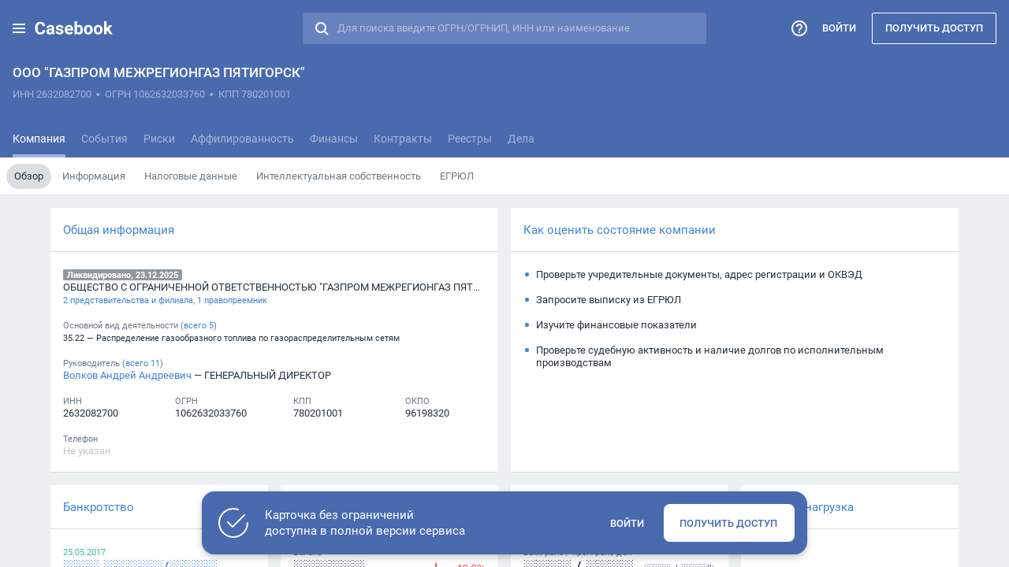

--- FILE ---
content_type: text/html
request_url: https://casebook.ru/public/company/1062632033760
body_size: 22223
content:
<!DOCTYPE html>
<html lang="ru">
  <head>
    <!-- Google Tag Manager -->
<script>
  if (window.location.hostname === 'casebook.ru') {
    (function(w,d,s,l,i){w[l]=w[l]||[];w[l].push({'gtm.start':
    new Date().getTime(),event:'gtm.js'});var f=d.getElementsByTagName(s)[0],
    j=d.createElement(s),dl=l!='dataLayer'?'&l='+l:'';j.async=true;j.src=
    'https://www.googletagmanager.com/gtm.js?id='+i+dl;f.parentNode.insertBefore(j,f);
    })(window,document,'script','dataLayer','GTM-PWRS5N7');
  }
</script>
<!-- End Google Tag Manager -->

    <title>ООО "ГАЗПРОМ МЕЖРЕГИОНГАЗ ПЯТИГОРСК", ИНН 2632082700, ОГРН 1062632033760, реквизиты, юридический адрес, телефон, исковая нагрузка, финансовые показатели, выписка из ЕГРЮЛ</title><meta name="description" content="ООО &quot;ГАЗПРОМ МЕЖРЕГИОНГАЗ ПЯТИГОРСК&quot;, ИНН 2632082700, ОГРН 1062632033760, реквизиты, юридический адрес, телефон, исковая нагрузка, финансовые показатели, выписка из ЕГРЮЛ, статистика по арбитражным делам, мониторинг изменений, факторы риска, связи, руководители, учредители и другие данные на Casebook.ru">
    <meta name="viewport" id="viewport" content="width=1280">
    <script>
  (function initPublicCasebookOrientation() {
    var viewportElement = document.getElementById('viewport');

    var orientationChange = function() {
      viewportElement.content = ((Math.abs(window.orientation) !== 90) && (window.screen.width < 568)) ?
        'width=device-width, initial-scale=1' : 'width=1280';
    };

    orientationChange();
    window.addEventListener('orientationchange', orientationChange);
  }());
</script>

    <meta charset="utf-8">
<meta name="format-detection" content="telephone=no">
<meta name="theme-color" content="#ecf0f1" media="(prefers-color-scheme: light)">
<meta name="theme-color" content="#24313e" media="(prefers-color-scheme: dark)">
<meta http-equiv="X-UA-Compatible" content="IE=edge">
<link rel="apple-touch-icon" href="/icon-57x57.png" sizes="57x57">
<link rel="apple-touch-icon" href="/icon-60x60.png" sizes="60x60">
<link rel="apple-touch-icon" href="/icon-72x72.png" sizes="72x72">
<link rel="apple-touch-icon" href="/icon-76x76.png" sizes="76x76">
<link rel="apple-touch-icon" href="/icon-114x114.png" sizes="114x114">
<link rel="apple-touch-icon" href="/icon-120x120.png" sizes="120x120">
<link rel="apple-touch-icon" href="/icon-144x144.png" sizes="144x144">
<link rel="apple-touch-icon" href="/icon-152x152.png" sizes="152x152">
<link rel="apple-touch-icon" href="/icon-167x167.png" sizes="167x167">
<link rel="apple-touch-icon" href="/icon-180x180.png" sizes="180x180">
<link rel="icon" href="/favicon.png">
<!--[if IE]><link rel="shortcut icon" href="/favicon.ico"><![endif]-->

    
<!-- EMBER_CLI_FASTBOOT_TITLE -->
    <script>
  (function rememberPublicCasebookReturnPath() {
    var pathnameSplitted = window.location.pathname.split('/');
    var id = pathnameSplitted[pathnameSplitted.length - 1];
    var innMatch = ('-' + id).match(/[^\d](\d{10}|\d{12})[^\d]*$/);
    var ogrnMatch = ('-' + id).match(/[^\d](\d{13}|\d{15})[^\d]*$/);
    var inn = innMatch && innMatch[1];
    var ogrn = ogrnMatch && ogrnMatch[1];

    if (inn || ogrn) {
      var returnPath = '/card/' + pathnameSplitted[2] + '/' + (ogrn || inn);
      var parts = ('; ' + document.cookie).split('; MLR_Session=');

      if ((parts.length !== 2) || ((parts.length === 2) && !parts.pop().split(';').shift())) {
        if (window.sessionStorage) {
          window.sessionStorage.setItem('returnPath', returnPath);
        }
      } else {
        window.location.replace(returnPath);
        throw new Error('Redirecting to app...');
      }
    }
  }());
</script>


    <link integrity="" rel="stylesheet" href="/public/assets/vendor-be7f3425b44480dcf3aab3408f632f37.css">
    <link integrity="" rel="stylesheet" href="/public/assets/casebook-06de4592350bfdecef45a7b86b739db2.css">

    
  <script type="application/ld+json" data-meta-dynamic="true">{"@context":"https://schema.org/","@type":"Organization","telephone":"-","email":"-","name":"ООО &quot;ГАЗПРОМ МЕЖРЕГИОНГАЗ ПЯТИГОРСК&quot;","legalName":"ОБЩЕСТВО С ОГРАНИЧЕННОЙ ОТВЕТСТВЕННОСТЬЮ &quot;ГАЗПРОМ МЕЖРЕГИОНГАЗ ПЯТИГОРСК&quot;","employee":{"@type":"Person","name":"Волков Андрей Андреевич"},"taxID":"2632082700","leiCode":"1062632033760","address":{"@type":"PostalAddress","streetAddress":"194044, Г.САНКТ-ПЕТЕРБУРГ, ПР-КТ БОЛЬШОЙ САМПСОНИЕВСКИЙ, Д. 60 КОРПУС ЛИТЕР А, ПОМ; ОФИС 2-Н; 646"},"description":"ООО &quot;ГАЗПРОМ МЕЖРЕГИОНГАЗ ПЯТИГОРСК&quot; зарегистрирована 03.10.2006 и находится по адресу 194044, Г.САНКТ-ПЕТЕРБУРГ, ПР-КТ БОЛЬШОЙ САМПСОНИЕВСКИЙ, Д. 60 КОРПУС ЛИТЕР А, ПОМ; ОФИС 2-Н; 646. Основным видом деятельности является 35.22 — Распределение газообразного топлива по газораспределительным сетям. Дополнительные виды деятельности 4 шт. ОБЩЕСТВО С ОГРАНИЧЕННОЙ ОТВЕТСТВЕННОСТЬЮ &quot;ГАЗПРОМ МЕЖРЕГИОНГАЗ ПЯТИГОРСК&quot; имеет уставный капитал в размере 1000000 руб. Организации присвоены ИНН 2632082700, ОГРН 1062632033760, ОКПО 96198320, КПП 780201001. У организации 5 учредителей."}</script></head>
  <body class="g-card g-notransition">
    <!-- Google Tag Manager (noscript) -->
<noscript>
  <iframe src="https://www.googletagmanager.com/ns.html?id=GTM-PWRS5N7" height="0" width="0" style="display:none;visibility:hidden"></iframe>
</noscript>
<!-- End Google Tag Manager (noscript) -->

    <style type="text/css">
  .ember-load-indicator {
    width: 78px;
    height: 78px;
    left: 50%;
    top: 50%;
    margin: -4px 0 0 -39px;
    position: absolute;
  }

  .ember-load-indicator--rosseti {
    margin-top: -39px;
  }

  .ember-load-indicator::before {
    padding-top: 100%;
    display: block;
    content: '';
  }

  .ember-load-indicator::after {
    width: 200px;
    height: 40px;
    left: 50%;
    top: -58px;
    margin-left: -100px;
    position: absolute;
    display: block;
    content: '';
    background: no-repeat url('[data-uri]');
    background-size: 100% 100%;
  }

  .ember-load-indicator--rosseti::after {
    display: none;
  }

  .ember-load-indicator .circular {
    width: 100%;
    height: 100%;
    left: 0;
    right: 0;
    top: 0;
    bottom: 0;
    margin: auto;
    position: absolute;
    transform-origin: center center;
    animation: rotate 2s linear infinite;
  }

  .ember-load-indicator .path {
    animation: dash 1.5s ease-in-out infinite;
    stroke: #4183d7;
    stroke-dasharray: 95, 200;
    stroke-dashoffset: 0;
    stroke-linecap: round;
  }

  @keyframes rotate {
    100% {
      transform: rotate(360deg);
    }
  }

  @keyframes dash {
    0% {
      stroke-dasharray: 1, 200;
      stroke-dashoffset: 0;
    }

    50% {
      stroke-dasharray: 89, 200;
      stroke-dashoffset: -35px;
    }

    100% {
      stroke-dasharray: 89, 200;
      stroke-dashoffset: -124px;
    }
  }
</style>
<div class="ember-load-indicator" id="loader">
  <svg class="circular" viewBox="25 25 50 50">
    <circle class="path" cx="50" cy="50" r="20" fill="none" stroke-width="1" stroke-miterlimit="10"></circle>
  </svg>
</div>
<script type="text/javascript">
  document.getElementById('loader').className +=
    (/pravo.psm.rosseti.digital$/.test(location.hostname) ? ' ember-load-indicator--rosseti' : '');
</script>

    <script type="x/boundary" id="fastboot-body-start"></script><div id="ember3" class="ember-view">
</div>
  
  <div class="l-body">
    <div class="l-workspace g-invisible" id="card">
      <div class="l-card l-card--public_page">
        <div class="l-card-header-wrapper">
  <header class="l-card-header js-card-header" style="right: 0px">
    <div class="l-header">
      <a class="l-header-logo" href="/"></a>
<div id="ember4" class="ember-view">        <div class="b-header">
  <h1 class="b-header-title b-header-title--with_notes js-header-title g-textoverflow">
      ООО &quot;ГАЗПРОМ МЕЖРЕГИОНГАЗ ПЯТИГОРСК&quot;
  </h1>
  <div class="b-header-subtitle js-header-subtitle g-textoverflow">
        <span class="b-header-subtitle-requisites js-card-requisites" data-name="Inn" data-title="ИНН" data-value="2632082700">ИНН 2632082700</span>
        <span class="g-comma">&nbsp;•&nbsp;</span>
        <span class="b-header-subtitle-requisites js-card-requisites" data-name="Ogrn" data-title="ОГРН" data-value="1062632033760">ОГРН 1062632033760</span>
        <span class="g-comma">&nbsp;•&nbsp;</span>
            <span class="b-header-subtitle-requisites js-card-requisites" data-name="Kpp" data-title="КПП" data-value="780201001">КПП 780201001</span>
            <span class="g-comma">&nbsp;•&nbsp;</span>
  </div>
</div>


</div>      <div id="ember5" class="b-navigation js-navigation ember-view">    <div class="b-navigation-item js-menu-item g-unselectable" data-route="<!--card-navigation-subitems-route-->company.review|company.information|company.taxes|company.intellectual|company.excerpt|company.review<!--/card-navigation-subitems-route-->">
  Компания
</div>

    <div class="b-navigation-item js-menu-item g-unselectable" data-route="<!--card-navigation-subitems-route-->company.events|company.essentials|company.events<!--/card-navigation-subitems-route-->">
  События
</div>

    <div class="b-navigation-item js-menu-item g-unselectable" data-route="company.risks">
  Риски
</div>

    <div class="b-navigation-item js-menu-item g-unselectable" data-route="company.connections|company.connections.">
  Аффилированность
</div>

    <div class="b-navigation-item js-menu-item g-unselectable" data-route="<!--card-navigation-subitems-route-->company.finances<!--/card-navigation-subitems-route-->">
  Финансы
</div>

    <div class="b-navigation-item js-menu-item g-unselectable" data-route="company.contracts">
  Контракты
</div>

    <div class="b-navigation-item js-menu-item g-unselectable" data-route="<!--card-navigation-subitems-route-->company.licenses|company.audits|company.executions|company.pledges|company.leasing|company.accounts|company.licenses<!--/card-navigation-subitems-route-->">
  Реестры
</div>

    <div class="b-navigation-item js-menu-item g-unselectable" data-route="<!--card-navigation-subitems-route-->company.cases|company.stats|company.analysis|company.sessions|company.disputes|company.general|company.extrajudicial|company.stats<!--/card-navigation-subitems-route-->">
  Дела
</div>

<div id="ember6" class="ember-view"></div></div>
      <div id="main_menu_toggler">  <div class="l-header-toggler" role="button"></div>
<!----></div>
      <div id="ember7" class="b-help_menu ember-view"><div id="ember8" class="b-context_menu js-context_menu g-unselectable g-print_hidden js-context_menu--help ember-view">    <!--help-center-tour-tooltip--><div class="b-tooltip b-release_notes-text g-tour-tooltip js-tour-tooltip">
  <div class="g-bold">
    Воспользуйтесь справочным центром!
  </div>
  <br>
  <div>
    Справочный центр содержит всю важную информацию о работе с продуктом:
  </div>
  <br>
  <ul>
    <li>
      Описание возможностей сервиса
    </li>
    <li>
      Алгоритм работы системы
    </li>
    <li>
      Обновления продукта
    </li>
    <li>
      Ответы на частые вопросы
    </li>
  </ul>
  <br>
  <div>
    Используйте справочный центр, чтобы быстро находить ответы на интересующие вас вопросы о сервисе
  </div>
</div>
<!--/help-center-tour-tooltip-->
<div id="ember9" class="b-extra_menu js-extra_menu b-icon b-icon--menu g-unselectable g-print_hidden b-icon--inverted b-icon--help b-icon--header js-extra_menu--help ember-view"><div id="ember10" class="b-tooltip js-tooltip g-hidden g-print_hidden b-extra_menu-dropdown js-extra_menu-dropdown ember-view"><ul class="b-tooltip-list js-tooltip-list">
          <div class="b-extra_menu-group">
          <a class="b-tooltip-item b-tooltip-item--icon_how_to_start js-tooltip-item js-metrics g-unselectable" data-metrics-event="OpenHelpCenterStart" href="//vk.com/video/playlist/-86621947_6" target="_blank" rel="noopener">
            С чего начать?
            <div class="g-shallow g-inactive">
              Краткий видеообзор основных возможностей системы
            </div>
          </a>
          <a class="b-tooltip-item b-tooltip-item--icon_faq js-tooltip-item js-metrics g-unselectable" data-metrics-event="OpenHelpCenterFrequentlyQuestionsAnswers" href="//help.casebook.ru/?cat=11" target="_blank" rel="noopener">
            Часто задаваемые вопросы
            <div class="g-shallow g-inactive">
              Ответы на самые частые вопросы, возникающие при работе
            </div>
          </a>
          <a class="b-tooltip-item b-tooltip-item--icon_problem_solution js-tooltip-item js-metrics g-unselectable" data-metrics-event="OpenHelpCenterProblemSolution" href="//help.casebook.ru/?cat=14" target="_blank" rel="noopener">
            Проблема → Решение
            <div class="g-shallow g-inactive">
              Собрали практические кейсы — решение проблем, возникающих при работе с Casebook
            </div>
          </a>
          <a class="b-tooltip-item b-tooltip-item--icon_updates js-tooltip-item js-metrics g-unselectable" data-metrics-event="OpenHelpCenterUpdates" href="//help.casebook.ru/?cat=15" target="_blank" rel="noopener">
            Обновления Casebook
            <div class="g-shallow g-inactive">
              Будьте в курсе последних обновлений сервиса
            </div>
          </a>
          <a class="b-tooltip-item b-tooltip-item--icon_academy js-tooltip-item js-metrics g-unselectable" data-metrics-event="OpenHelpCenterAcademy" href="//about.pravo.tech/academy" target="_blank" rel="noopener">
            Обучение от Академии ПравоТех
            <div class="g-shallow g-inactive">
              Образовательная правотех-платформа для юристов, руководителей и предпринимателей
            </div>
          </a>
          <a class="b-tooltip-item b-tooltip-item--icon_video_lessons js-tooltip-item js-metrics g-unselectable" data-metrics-event="OpenHelpCenterVideoLessons" href="//tv.academy.pravo.tech/user/Casebook" target="_blank" rel="noopener">
            Видеообучение по Casebook
            <div class="g-shallow g-inactive">
              Мы подготовили обучающие ролики, чтобы помочь вам быстро и легко решить любые задачи
            </div>
          </a>
          <a class="b-tooltip-item b-tooltip-item--icon_knowledge_base js-tooltip-item js-metrics g-unselectable" data-metrics-event="OpenHelpCenterKnowledgeBase" href="//help.casebook.ru" target="_blank" rel="noopener">
            База знаний
            <div class="g-shallow g-inactive">
              Вся информация о сервисе Casebook
            </div>
          </a>
          <li id="ember11" class="b-tooltip-item js-tooltip-item g-unselectable b-tooltip-item--icon_support_chat ember-view">Чат с поддержкой
<div class="g-shallow g-inactive">
  Если возник вопрос — обратитесь к нашему боту-помощнику
</div>
</li>
        </div>

</ul>
</div>      <div id="ember12" class="b-tooltip js-tooltip g-hidden g-print_hidden b-extra_menu-dropdown js-extra_menu-dropdown b-extra_menu-dropdown--support_chat js-extra_menu-dropdown--support_chat ember-view"><div class="b-tooltip-title js-tooltip-title">
  Чат с поддержкой
  <div class="b-tooltip-title-back b-icon b-icon--back b-icon--checked js-tooltip-control-button--back g-clickable g-unselectable"></div>
</div>
<div class="b-chat js-chat">
  <iframe class="b-chat-frame"></iframe>
</div>
</div>

</div>
</div></div>
      <div id="ember13" class="b-search_menu ember-view"><div class="b-icon b-icon--search b-icon--inverted b-icon--header js-icon--search g-unselectable"></div>
</div>
      <div id="ember14" class="b-quick_search js-quick_search b-quick_search--empty ember-view">  <input value autocomplete="off" placeholder="Для поиска введите ОГРН/ОГРНИП, ИНН или наименование" maxlength="200" id="ember15" class="ui-textbox js-textbox ember-text-field ember-view" type="text">
  <div class="b-quick_search-icon"></div>
  <div class="b-quick_search-clear b-icon b-icon--close b-icon--inverted js-quick_search-clear g-hidden"></div>
<!----></div>
    </div>
    <div class="l-header-menu" id="card_navigation">    <div>
          <div class="b-navigation js-navigation--submenu g-hidden">
<!---->                <div class="b-navigation-item js-menu-item g-unselectable" data-route="company.review">
  Обзор
</div>

                <div class="b-navigation-item js-menu-item g-unselectable" data-route="company.information">
  Информация
</div>

                <div class="b-navigation-item js-menu-item g-unselectable" data-route="company.taxes">
  Налоговые данные
</div>

                <div class="b-navigation-item js-menu-item g-unselectable" data-route="company.intellectual">
  Интеллектуальная собственность
</div>

                  <div class="b-navigation-item js-menu-item g-unselectable" data-route="company.excerpt" data-expandable="true">
      ЕГРЮЛ
  </div>

<!---->          </div>
          <div class="b-navigation js-navigation--submenu g-hidden">
<!---->                <div class="b-navigation-item js-menu-item g-unselectable" data-route="company.events">
  Лента
</div>

                <div class="b-navigation-item js-menu-item g-unselectable" data-route="company.essentials">
  Существенные события
</div>

<!---->          </div>
          <div class="b-navigation js-navigation--submenu g-hidden"></div>
          <div class="b-navigation js-navigation--submenu g-hidden"></div>
          <div class="b-navigation js-navigation--submenu g-hidden"></div>
          <div class="b-navigation js-navigation--submenu g-hidden"></div>
          <div class="b-navigation js-navigation--submenu g-hidden">
<!---->                <div class="b-navigation-item js-menu-item g-unselectable" data-route="company.licenses">
  Лицензии
</div>

                <div class="b-navigation-item js-menu-item g-unselectable" data-route="company.audits">
  Проверки
</div>

                <div class="b-navigation-item js-menu-item g-unselectable" data-route="company.executions">
  Исполнительные производства
</div>

                <div class="b-navigation-item js-menu-item g-unselectable" data-route="company.pledges">
  Залоги
</div>

                <div class="b-navigation-item js-menu-item g-unselectable" data-route="company.leasing">
  Лизинг
</div>

                <div class="b-navigation-item js-menu-item g-unselectable" data-route="company.accounts">
  Заблокированные счета
</div>

<!---->          </div>
          <div class="b-navigation js-navigation--submenu g-hidden">
<!---->                <div class="b-navigation-item js-menu-item g-unselectable" data-route="company.cases">
  Список
</div>

                <div class="b-navigation-item js-menu-item g-unselectable" data-route="company.stats">
  Обзор
</div>

                <div class="b-navigation-item js-menu-item g-unselectable" data-route="company.analysis">
  Анализ
</div>

                <div class="b-navigation-item js-menu-item g-unselectable" data-route="company.sessions">
  Заседания
</div>

                <div class="b-navigation-item js-menu-item g-unselectable" data-route="company.disputes">
  Обособленные споры
</div>

                <div class="b-navigation-item js-menu-item g-unselectable" data-route="company.general">
  СОЮ
</div>

                <div class="b-navigation-item js-menu-item g-unselectable" data-route="company.extrajudicial">
  Внесудебные процедуры
</div>

<!---->          </div>
    </div>
</div>
    <div class="l-header-filter" id="card_filters"></div>
    <a class="l-header-link l-header-link--login g-unselectable" href="/login">Войти</a>
    <a class="l-header-link l-header-link--request_access g-unselectable js-request_access">Получить доступ</a>
  </header>
</div>
<div class="l-card-container l-card-container--grid">
  <div class="l-grid js-grid js-spaceable-container">
    <div id="ember16" class="l-block--width_50 l-block b-block t-block-preview-company-info ember-view"><div class="b-block-content">
  <a class="b-block-title js-metrics js-restricted" data-metrics-event="NavigateToSectionFromCompanyCardDashboardInfoBlock" rel="nofollow">
    <h2 class="b-block-title-container g-textoverflow">
      Общая информация
    </h2>
  </a>
  <div class="b-block-context">
        <div class="b-block-string g-nolineheight g-flex">
      <div class="g-textoverflow js-hint js-hint--flexed_label" data-title="Ликвидировано, 23.12.2025">
        <span class="g-label g-label--status_">
          Ликвидировано, 23.12.2025
        </span>
      </div>
  </div>
  <div class="b-block-string g-nolineheight">
        <div class="g-hint g-textoverflow js-hint" data-title="ОБЩЕСТВО С ОГРАНИЧЕННОЙ ОТВЕТСТВЕННОСТЬЮ &quot;ГАЗПРОМ МЕЖРЕГИОНГАЗ ПЯТИГОРСК&quot;">
          ОБЩЕСТВО С ОГРАНИЧЕННОЙ ОТВЕТСТВЕННОСТЬЮ &quot;ГАЗПРОМ МЕЖРЕГИОНГАЗ ПЯТИГОРСК&quot;
        </div>
  </div>
  <div class="b-block-string g-shallow g-inactive">
      <a class="js-redirect js-metrics" data-href-to-ignore data-id="" data-route="company.information" data-block="branches" data-metrics-event="NavigateToSectionFromCompanyCardDashboardInfoBlockBranchesTotalLink">2 представительства и филиала</a>, 
      <a class="js-redirect js-metrics" data-href-to-ignore data-id="" data-route="company.information" data-block="successors" data-metrics-event="NavigateToSectionFromCompanyCardDashboardInfoBlockSuccessorsTotalLink">1 правопреемник</a>
  </div>
  <div class="b-block-string"></div>
  <div class="b-block-string g-inactive g-shallow">
    Основной вид деятельности (<a class="js-redirect js-metrics" data-href-to-ignore data-id="" data-route="company.information" data-block="okveds" data-metrics-event="NavigateToSectionFromCompanyCardDashboardInfoBlockOkvedsTotalLink"><span class="g-lowercase">Всего<span> 5</a>)
  </div>
  <div class="b-block-string g-nolineheight g-shallow">
      <div class="g-hint g-textoverflow js-hint" data-title="35.22 — Распределение газообразного топлива по газораспределительным сетям">
        35.22 — Распределение газообразного топлива по газораспределительным сетям
      </div>
  </div>
  <div class="b-block-string"></div>
  <div class="b-block-string g-inactive g-shallow">
    Руководитель (<a class="js-redirect js-metrics" data-href-to-ignore data-id="" data-route="company.information" data-block="chiefs" data-metrics-event="NavigateToSectionFromCompanyCardDashboardInfoBlockChiefsTotalLink"><span class="g-lowercase">Всего<span> 11</a>)
  </div>
  <div class="b-block-string g-nolineheight">
      <div class="g-hint g-textoverflow js-hint" data-title="Волков Андрей Андреевич — ГЕНЕРАЛЬНЫЙ ДИРЕКТОР">
        <a class="js-metrics" data-metrics-event="NavigateToCompanyOrPersonCardFromCompanyCardDashboardInfoBlockChiefLink" href="" target="_blank">Волков Андрей Андреевич</a>
         — ГЕНЕРАЛЬНЫЙ ДИРЕКТОР
      </div>
  </div>
  <div class="b-block-string"></div>
  <div class="b-block-string g-clearfix">
    <div class="b-block-column" style="width: 26.5%;">
      <div class="b-block-string g-inactive g-shallow">
        ИНН
      </div>
      <div class="b-block-string">
          2632082700
      </div>
    </div>
    <div class="b-block-column" style="width: 28%;">
      <div class="b-block-string g-inactive g-shallow">
        ОГРН
      </div>
      <div class="b-block-string">
          1062632033760
      </div>
    </div>
    <div class="b-block-column" style="width: 26.5%;">
      <div class="b-block-string g-inactive g-shallow">
        КПП
      </div>
      <div class="b-block-string">
            780201001
      </div>
    </div>
    <div class="b-block-column" style="width: 19%;">
      <div class="b-block-string g-inactive g-shallow">
        ОКПО
      </div>
      <div class="b-block-string">
            96198320
      </div>
    </div>
  </div>
  <div class="b-block-string"></div>
  <div class="b-block-string g-inactive g-shallow">
    Телефон
  </div>
  <div class="b-block-string ">
      <span class="g-empty"></span>
  </div>

  </div>
</div>
</div>
<!--block-card-assessments--><div class="l-block l-block--width_50 b-block b-block--preview_risks">
  <div class="b-block-content">
    <div class="b-block-title">
      <h2 class="b-block-title-container g-textoverflow">
        Как оценить состояние компании
      </h2>
    </div>
    <div class="b-block-context">
      <div class="b-block-string b-block-string--item">
        Проверьте учредительные документы, адрес регистрации и ОКВЭД
      </div>
      <div class="b-block-string"></div>
      <div class="b-block-string b-block-string--item">
        Запросите выписку из ЕГРЮЛ
      </div>
      <div class="b-block-string"></div>
      <div class="b-block-string b-block-string--item">
        Изучите финансовые показатели
      </div>
      <div class="b-block-string"></div>
      <div class="b-block-string b-block-string--item">
        Проверьте судебную активность и наличие долгов по исполнительным производствам
      </div>
    </div>
  </div>
</div>
<!--/block-card-assessments-->
  <div id="ember17" class="l-block b-block t-block-preview-bankruptcy l-block--width_25 b-block--preview_bankruptcy b-block--clean ember-view"><div class="b-block-content">
  <div class="b-block-title">
    <h2 class="b-block-title-container g-textoverflow">
      Банкротство
    </h2>
  </div>
    <div class="b-block-context">
        <div class="b-block-string g-date g-shallow">
    <div class="g-hint js-hint">
      25.05.2017
    </div>
  </div>
  <div class="b-block-string b-block-string--number g-textoverflow">
    <div class="g-hint js-hint">
        <a class="js-metrics" data-metrics-event="NavigateToBankruptCaseCardFromCompanyCardDashboardBankruptcyBlock" href="" target="_blank" rel="nofollow">
          
        </a>
    </div>
  </div>
    <div class="b-block-string g-nolineheight g-inactive g-shallow">
      <div class="g-hint g-textoverflow--height_32 js-textoverflow js-hint" data-title="Подано заявление о банкротстве">
        Подано заявление о банкротстве
      </div>
    </div>
    <div class="b-block-string"></div>
    <div class="b-block-string g-inactive g-shallow">
      Сумма требований
    </div>
      <div class="b-block-string b-block-string--number">
        <div class="g-hint js-hint">
          ░
        </div>
      </div>
  <div class="b-block-string"></div>
  <div class="b-block-string g-inactive g-shallow">
    Заявитель
  </div>
    <div class="b-block-string  g-nolineheight">
      <div class="g-hint g-textoverflow--height_32 js-textoverflow js-hint" data-title="░░░ &quot;░░░░░░░ ░░░░░░░░░░░░&quot;">
        <a class="js-metrics" data-metrics-event="NavigateToDeclarerCardFromCompanyCardDashboardBankruptcyBlock" href="" target="_blank" rel="nofollow">
            ░░░ &quot;░░░░░░░ ░░░░░░░░░░░░&quot;
        </a>
      </div>
    </div>
    <div class="b-block-string"></div>
    <div class="b-block-string g-inactive g-shallow">
      Арбитражный управляющий
    </div>
      <div class="b-block-string">
        <span class="g-empty"></span>
      </div>

    </div>
</div>
<!--line-preloader--><div class="b-preloader-spin b-preloader-spin--line">
  <div class="b-preloader-spin-line">
    <svg class="circular" viewBox="25 25 50 50">
      <circle class="path" cx="50" cy="50" r="20" fill="none" stroke-width="5" stroke-miterlimit="10"></circle>
    </svg>
  </div>
</div>
<!--/line-preloader-->
</div>
  <div id="ember18" class="l-block--width_25 b-block--preview_finances l-block b-block t-block-preview-finances ember-view"><div class="b-block-content">
      <div class="b-block-title">
        <!--block-preview-finances-title--><h2 class="b-block-title-container g-textoverflow">
  Финансы
    <span class="g-hidden g-invisible js-tab_amount">(ФНС)</span>
    <span class=" g-invisible js-tab_amount">(Налоги)</span>
</h2>
<!--/block-preview-finances-title-->
      </div>
      <div class="b-navigation b-navigation--block">
        <div class="b-navigation-item  g-unselectable js-tab_navigation">
          ФНС
<!---->        </div>
        <div class="b-navigation-item b-navigation-item--active g-unselectable js-tab_navigation">
          Налоги
<!---->        </div>
      </div>
    <div class="b-block-context">
      <div class="js-tab b-no_content b-no_content--tab g-invisible">
        <div class="b-block-string g-inactive g-shallow">
  Баланс
</div>
<div class="b-block-string b-block-string--number">
    <span class="g-hint js-hint">
      ░░░░░░░░░░
    </span>
      <div class="b-block-string-percents g-minus js-block-string-percents">
        <span class="g-hint js-hint">
          40.75586732385099%
        </span>
        <i class="b-block-dynamic b-block-dynamic--down"></i>
      </div>
</div>
<div class="b-block-half_string"></div>
<div class="b-block-string g-inactive g-shallow">
  Выручка
</div>
<div class="b-block-string b-block-string--number">
    <span class="g-hint js-hint">
      0
    </span>
      <div class="b-block-string-percents g-plus js-block-string-percents">
        <span class="g-hint js-hint">
          0%
        </span>
        <i class="b-block-dynamic b-block-dynamic--up"></i>
      </div>
</div>
<div class="b-block-half_string"></div>
<div class="b-block-string g-inactive g-shallow">
    Убыток
</div>
<div class="b-block-string b-block-string--number">
    <span class="g-hint js-hint">
      ░░░░░░░░
    </span>
      <div class="b-block-string-percents g-plus js-block-string-percents">
        <span class="g-hint js-hint">
          110.85179370893657%
        </span>
        <i class="b-block-dynamic b-block-dynamic--down"></i>
      </div>
</div>
<div class="b-block-half_string"></div>
<div class="b-block-string g-inactive g-shallow">
  Кредиторская задолженность
</div>
<div class="b-block-string b-block-string--number">
    <span class="g-hint js-hint">
      ░░░░░░░░░░░░
    </span>
      <div class="b-block-string-percents g-plus js-block-string-percents">
        <span class="g-hint js-hint">
          0.045442585780310484%
        </span>
        <i class="b-block-dynamic b-block-dynamic--down"></i>
      </div>
</div>
<div class="b-block-half_string"></div>
<div class="b-block-string g-inactive g-shallow">
  Дебиторская задолженность
</div>
<div class="b-block-string b-block-string--number">
    <span class="g-hint js-hint">
      ░░░░░░░░░
    </span>
      <div class="b-block-string-percents g-plus js-block-string-percents">
        <span class="g-hint js-hint">
          61.04185300726456%
        </span>
        <i class="b-block-dynamic b-block-dynamic--down"></i>
      </div>
</div>

      </div>
      <div class="js-tab b-no_content b-no_content--tab ">
<!---->      </div>
    </div>
</div>
<!--line-preloader--><div class="b-preloader-spin b-preloader-spin--line">
  <div class="b-preloader-spin-line">
    <svg class="circular" viewBox="25 25 50 50">
      <circle class="path" cx="50" cy="50" r="20" fill="none" stroke-width="5" stroke-miterlimit="10"></circle>
    </svg>
  </div>
</div>
<!--/line-preloader-->
</div>
<div id="ember19" class="l-block b-block t-block-preview-cases-stats l-block--width_25 b-block--preview_cases_stats ember-view"><div class="b-block-content">
    <div class="b-block-title">
      <h2 class="b-block-title-container g-textoverflow">
        Статистика по делам
      </h2>
    </div>
    <div class="b-block-context">
        <!--block-preview-cases-stats--><div class="b-block-string g-inactive g-shallow">
  Выиграно / <span class="g-lowercase">Проиграно</span> дел
</div>
<div class="b-block-string b-block-string--number">
  <span class="g-hint js-hint">0</span> / <span class="g-hint js-hint">0</span>
  <div class="b-block-string-percents g-inactive">
    <span class="g-hint js-hint"></span> / <span class="g-hint js-hint">%</span>
  </div>
</div>
<div class="b-block-half_string"></div>
<div class="b-block-string g-inactive g-shallow">
  Текущих дел в роли истца / ответчика
</div>
<div class="b-block-string b-block-string--number">
  <span class="g-hint js-hint">0</span> / <span class="g-hint js-hint">0</span>
  <div class="b-block-string-percents g-inactive">
    <span class="g-hint js-hint"></span> / <span class="g-hint js-hint">%</span>
  </div>
</div>
<div class="b-block-half_string"></div>
<div class="b-block-string g-inactive g-shallow">
  Судебная активность
</div>
<div class="b-block-string">
    <span class="g-empty">Нет данных</span>
</div>
<div class="b-block-half_string"></div>
<div class="b-block-string g-inactive g-shallow">
  Наиболее частая категория спора
</div>
  <div class="b-block-string">
    <span class="g-empty">Нет данных</span>
  </div>
<!--/block-preview-cases-stats-->
    </div>
</div>
<!--line-preloader--><div class="b-preloader-spin b-preloader-spin--line">
  <div class="b-preloader-spin-line">
    <svg class="circular" viewBox="25 25 50 50">
      <circle class="path" cx="50" cy="50" r="20" fill="none" stroke-width="5" stroke-miterlimit="10"></circle>
    </svg>
  </div>
</div>
<!--/line-preloader-->
</div>
<div id="ember20" class="js-chart-block b-block--line_preview_chart l-block--width_25 b-block--preview_claim_weight l-block b-block t-block-preview-claim-weight ember-view"><div class="b-block-content">
    <div class="b-block-title">
      <h2 class="b-block-title-container g-textoverflow">
        Исковая нагрузка
      </h2>
    </div>
    <div class="b-block-context">
        <!--block-preview-claim-weight--><div class="b-block-string g-inactive g-shallow">
  Текущая
</div>
<div class="b-block-string b-block-string--number">
  <span class="g-hint js-hint">
      ░
  </span>
</div>
<div class="b-block-half_string"></div>
<div class="b-block-string g-inactive g-shallow">
  Максимальная
</div>
<div class="b-block-string b-block-string--number">
  <span class="g-hint js-hint">
      ░
  </span>
</div>
<div class="b-block-half_string"></div>
<div class="b-block-string g-inactive g-shallow">
  Минимальная
</div>
<div class="b-block-string b-block-string--number">
  <span class="g-hint js-hint">
      ░
  </span>
</div>
<!--/block-preview-claim-weight-->
    </div>
<!----></div>
<!--line-preloader--><div class="b-preloader-spin b-preloader-spin--line">
  <div class="b-preloader-spin-line">
    <svg class="circular" viewBox="25 25 50 50">
      <circle class="path" cx="50" cy="50" r="20" fill="none" stroke-width="5" stroke-miterlimit="10"></circle>
    </svg>
  </div>
</div>
<!--/line-preloader-->
<div class="b-block-chart-tooltip g-noevents js-tooltip_container">
  <div id="ember21" class="b-tooltip ember-view"><!--block-chart-preview-claim-weight-tooltip--><!--/block-chart-preview-claim-weight-tooltip-->
</div>
</div>
</div>
  <div id="ember22" class="l-block--width_50 b-block--preview_founders l-block b-block t-block-preview-founders ember-view"><div class="b-block-content">
    <div class="b-block-title">
      <h2 class="b-block-title-container g-textoverflow">
        Доли в уставном капитале
      </h2>
    </div>
<!---->    <div class="b-block-context b-list">
      <!--block-preview-founders--><div class="b-list-body">
  <div class="b-list-content b-no_content b-no_content--tab g-hidden js-tab">
    <!--block-preview-emitents-->
    <!--/block-preview-emitents-->
  </div>
  <div class="b-list-content b-no_content b-no_content--tab g-hidden js-tab">
    <div class="b-block-context">
    <table class="b-table">
      <tr>
        <td class="b-table-cell--top">
          <div class="g-nowrap g-flex">
            <a href="/public/company/1025000653930">ООО "ГАЗПРОМ МЕЖРЕГИОНГАЗ"</a>
          </div>
          <div class="g-hint g-textoverflow g-shallow g-inactive js-hint" data-title="Действующий">
              Действующий
          </div>
        </td>
        <td class="b-table-cell--width_136 b-table-cell--top b-table-cell--right">
            <div class="g-nowrap g-inactive">
              <span class="g-hint js-hint">
                  ░░░░░░
              </span>
              /
              <span class="g-hint js-hint">
                  ░░.░░%
              </span>
            </div>
        </td>
      </tr>
    </table>
      <div class="b-block-three_quarters_string"></div>
    <table class="b-table">
      <tr>
        <td class="b-table-cell--top">
          <div class="g-nowrap g-flex">
            ░░░ &quot;░░░░░░░ ░░░░░░ ░░░&quot;
          </div>
          <div class="g-hint g-textoverflow g-shallow g-inactive js-hint" data-title="Прежний">
              Прежний
          </div>
        </td>
        <td class="b-table-cell--width_136 b-table-cell--top b-table-cell--right">
            <div class="g-nowrap g-inactive">
              <span class="g-hint js-hint">
                  ░░░░░░░
              </span>
              /
              <span class="g-hint js-hint">
                  ░░░%
              </span>
            </div>
        </td>
      </tr>
    </table>
      <div class="b-block-three_quarters_string"></div>
    <table class="b-table">
      <tr>
        <td class="b-table-cell--top">
          <div class="g-nowrap g-flex">
            ░░░ &quot;░░░░░░░ ░░░░░░ ░░░&quot;
          </div>
          <div class="g-hint g-textoverflow g-shallow g-inactive js-hint" data-title="Прежний">
              Прежний
          </div>
        </td>
        <td class="b-table-cell--width_136 b-table-cell--top b-table-cell--right">
            <div class="g-nowrap g-inactive">
              <span class="g-hint js-hint">
                  ░░░░░░░
              </span>
              /
              <span class="g-hint js-hint">
                  ░░░%
              </span>
            </div>
        </td>
      </tr>
    </table>
      <div class="b-block-three_quarters_string"></div>
    <table class="b-table">
      <tr>
        <td class="b-table-cell--top">
          <div class="g-nowrap g-flex">
            ░░ &quot;░░░░░░░ ░░░░░░░░░░░░░░░░░&quot;
          </div>
          <div class="g-hint g-textoverflow g-shallow g-inactive js-hint" data-title="Прежний">
              Прежний
          </div>
        </td>
        <td class="b-table-cell--width_136 b-table-cell--top b-table-cell--right">
            <div class="g-nowrap g-inactive">
              <span class="g-hint js-hint">
                  ░░░
              </span>
              /
              <span class="g-hint js-hint">
                  ░.░░░░░░░░░░░░░░░░░%
              </span>
            </div>
        </td>
      </tr>
    </table>
      <div class="b-block-three_quarters_string"></div>
    <table class="b-table">
      <tr>
        <td class="b-table-cell--top">
          <div class="g-nowrap g-flex">
            ░░░ &quot;░░░░░░░ ░░░░░░░░░░░░ ░░░░░░░░░&quot;
          </div>
          <div class="g-hint g-textoverflow g-shallow g-inactive js-hint" data-title="Прежний">
              Прежний
          </div>
        </td>
        <td class="b-table-cell--width_136 b-table-cell--top b-table-cell--right">
            <div class="g-nowrap g-inactive">
              <span class="g-hint js-hint">
                  ░░░
              </span>
              /
              <span class="g-hint js-hint">
                  ░.░░░░░░░░░░░░░░░░░%
              </span>
            </div>
        </td>
      </tr>
    </table>
</div>

  </div>
  <div class="b-list-content b-no_content b-no_content--tab g-hidden js-tab">
    <div class="b-block-context">
    <table class="b-table">
      <tr>
        <td class="b-table-cell--top">
          <div class="g-nowrap g-flex">
            <a href="/public/company/1025000653930">ООО "ГАЗПРОМ МЕЖРЕГИОНГАЗ"</a>
          </div>
          <div class="g-hint g-textoverflow g-shallow g-inactive js-hint" data-title="Действующий">
              Действующий
          </div>
        </td>
        <td class="b-table-cell--width_136 b-table-cell--top b-table-cell--right">
            <div class="g-nowrap g-inactive">
              <span class="g-hint js-hint">
                  ░░░░░░
              </span>
              /
              <span class="g-hint js-hint">
                  ░░.░░%
              </span>
            </div>
        </td>
      </tr>
    </table>
      <div class="b-block-three_quarters_string"></div>
    <table class="b-table">
      <tr>
        <td class="b-table-cell--top">
          <div class="g-nowrap g-flex">
            ░░ &quot;░░░░░░░ ░░░░░░░░░░░░░░░░░&quot;
          </div>
          <div class="g-hint g-textoverflow g-shallow g-inactive js-hint" data-title="Действующий">
              Действующий
          </div>
        </td>
        <td class="b-table-cell--width_136 b-table-cell--top b-table-cell--right">
            <div class="g-nowrap g-inactive">
              <span class="g-hint js-hint">
                  ░░░
              </span>
              /
              <span class="g-hint js-hint">
                  ░.░░%
              </span>
            </div>
        </td>
      </tr>
    </table>
</div>

  </div>
</div>
<!--/block-preview-founders-->
    </div>
</div>
<!--line-preloader--><div class="b-preloader-spin b-preloader-spin--line">
  <div class="b-preloader-spin-line">
    <svg class="circular" viewBox="25 25 50 50">
      <circle class="path" cx="50" cy="50" r="20" fill="none" stroke-width="5" stroke-miterlimit="10"></circle>
    </svg>
  </div>
</div>
<!--/line-preloader-->
</div>
<div id="ember23" class="l-block b-block t-block-preview-risks l-block--width_50 b-block--preview_risks ember-view"><div class="b-block-content">
    <div class="b-block-title">
      <h2 class="b-block-title-container g-textoverflow">
        Факторы риска
      </h2>
    </div>
    <div class="b-block-context">
        <!--block-preview-risks-->  <div class="js-block-string--item js-block-string--download g-shallow g-hidden">
    <a class="js-report js-metrics" data-metrics-event="DownloadCompanyReportFromRisksBlockInReviewSectionInCompanyCard">Скачать отчет по компании</a>
    <div class="b-block-half_string"></div>
  </div>
<div class="b-block-string js-block-string--more g-shallow g-hidden">
  <a href="/card/company/risks/1062632033760"></a>
    <div class="b-block-half_string"></div>
    <a class="js-report js-metrics" data-metrics-event="DownloadCompanyReportFromRisksBlockInReviewSectionInCompanyCard">Скачать отчет по компании</a>
</div>
<!--/block-preview-risks-->
    </div>
</div>
<!--line-preloader--><div class="b-preloader-spin b-preloader-spin--line">
  <div class="b-preloader-spin-line">
    <svg class="circular" viewBox="25 25 50 50">
      <circle class="path" cx="50" cy="50" r="20" fill="none" stroke-width="5" stroke-miterlimit="10"></circle>
    </svg>
  </div>
</div>
<!--/line-preloader-->
</div>
<div id="ember24" class="js-chart-block b-block--doughnut_preview_chart l-block b-block t-block-preview-pawnee l-block--width_50 l-block--width_25 b-block--preview_pawnee ember-view"><div class="b-block-content">
    <div class="b-block-title">
      <h2 class="b-block-title-container g-textoverflow">
        Залогодержатель
      </h2>
    </div>
    <div class="b-block-context">
        <!--block-preview-pawnee--><div class="b-block-chart">
  <canvas></canvas>
</div>

<div class="b-block-chart-summary">
  <div class="g-shallow g-inactive">
    Всего залогов
  </div>
  <div class="b-block-string b-block-string--number">
    <span class="g-hint js-hint">
      
    </span>
  </div>
</div>
<div class="b-block-chart-legend">
  <ul class="b-block-chart-legend-list">
    <li class="b-block-chart-legend-list-item g-shallow">
      Транспортные средства — <span class="g-hint js-hint"></span> • <span class="g-hint js-hint">%</span>
      <div class="b-block-chart-legend-list-item-mark" style="background: #48cfad"></div>
    </li>
    <li class="b-block-chart-legend-list-item g-shallow">
      Облигации — <span class="g-hint js-hint"></span> • <span class="g-hint js-hint">%</span>
      <div class="b-block-chart-legend-list-item-mark" style="background: #ac92ec"></div>
    </li>
    <li class="b-block-chart-legend-list-item g-shallow">
      Иное имущество — <span class="g-hint js-hint"></span> • <span class="g-hint js-hint">%</span>
      <div class="b-block-chart-legend-list-item-mark" style="background: #f6bb42"></div>
    </li>
  </ul>
</div>
<!--/block-preview-pawnee-->
    </div>
</div>
<!--line-preloader--><div class="b-preloader-spin b-preloader-spin--line">
  <div class="b-preloader-spin-line">
    <svg class="circular" viewBox="25 25 50 50">
      <circle class="path" cx="50" cy="50" r="20" fill="none" stroke-width="5" stroke-miterlimit="10"></circle>
    </svg>
  </div>
</div>
<!--/line-preloader-->
</div>
<div id="ember25" class="js-chart-block b-block--doughnut_preview_chart b-block--preview_mortgagor l-block b-block t-block-preview-mortgagor l-block--width_50 l-block--width_25 b-block--preview_pawnee ember-view"><div class="b-block-content">
    <div class="b-block-title">
      <h2 class="b-block-title-container g-textoverflow">
        Залогодатель
      </h2>
    </div>
    <div class="b-block-context">
        <!--block-preview-mortgagor--><div class="b-block-chart">
  <canvas></canvas>
</div>

<div class="b-block-chart-summary">
  <div class="g-shallow g-inactive">
    Всего залогов
  </div>
  <div class="b-block-string b-block-string--number">
    <span class="g-hint js-hint">
      
    </span>
  </div>
</div>
<div class="b-block-chart-legend">
  <ul class="b-block-chart-legend-list">
    <li class="b-block-chart-legend-list-item g-shallow">
      Транспортные средства — <span class="g-hint js-hint"></span> • <span class="g-hint js-hint">%</span>
      <div class="b-block-chart-legend-list-item-mark" style="background: #48cfad"></div>
    </li>
    <li class="b-block-chart-legend-list-item g-shallow">
      Облигации — <span class="g-hint js-hint"></span> • <span class="g-hint js-hint">%</span>
      <div class="b-block-chart-legend-list-item-mark" style="background: #ac92ec"></div>
    </li>
    <li class="b-block-chart-legend-list-item g-shallow">
      Иное имущество — <span class="g-hint js-hint"></span> • <span class="g-hint js-hint">%</span>
      <div class="b-block-chart-legend-list-item-mark" style="background: #f6bb42"></div>
    </li>
  </ul>
</div>
<!--/block-preview-mortgagor-->
    </div>
</div>
<!--line-preloader--><div class="b-preloader-spin b-preloader-spin--line">
  <div class="b-preloader-spin-line">
    <svg class="circular" viewBox="25 25 50 50">
      <circle class="path" cx="50" cy="50" r="20" fill="none" stroke-width="5" stroke-miterlimit="10"></circle>
    </svg>
  </div>
</div>
<!--/line-preloader-->
</div>
<div id="ember26" class="js-chart-block b-block--doughnut_preview_chart l-block--width_50 b-block--preview_executions l-block b-block t-block-preview-executions ember-view"><div class="b-block-content">
    <div class="b-block-title">
      <h2 class="b-block-title-container g-textoverflow">
        Исполнительные производства
      </h2>
    </div>
    <!--block-preview-executions--><div class="b-block-column">
  <div class="b-block-context">
    <div class="b-block-chart">
  <canvas></canvas>
</div>

    <div class="b-block-chart-summary">
      <div class="g-shallow g-inactive">
        Общая сумма
      </div>
      <div class="b-block-string b-block-string--number">
        
      </div>
    </div>
    <div class="b-block-chart-legend">
      <ul class="b-block-chart-legend-list">
        <li class="b-block-chart-legend-list-item g-shallow">
          Завершенные —  • %
          <div class="b-block-chart-legend-list-item-mark" style="background: #48cfad"></div>
        </li>
        <li class="b-block-chart-legend-list-item g-shallow">
          Открытые —  • %
          <div class="b-block-chart-legend-list-item-mark" style="background: #ac92ec"></div>
        </li>
      </ul>
    </div>
  </div>
</div>
<div class="b-block-column">
  <div class="b-block-context">
  </div>
</div>
<!--/block-preview-executions-->
</div>
<!--line-preloader--><div class="b-preloader-spin b-preloader-spin--line">
  <div class="b-preloader-spin-line">
    <svg class="circular" viewBox="25 25 50 50">
      <circle class="path" cx="50" cy="50" r="20" fill="none" stroke-width="5" stroke-miterlimit="10"></circle>
    </svg>
  </div>
</div>
<!--/line-preloader-->
</div>
<div id="ember27" class="l-block--width_50 l-block b-block t-block-preview-similar-companies b-block--empty ember-view"><div class="b-block-content">
  <div class="b-block-title g-unselectable">
    <h2 class="b-block-title-container g-textoverflow">
      Похожие компании
    </h2>
  </div>
  <div class="b-block-context">
        <div class="g-textoverflow">
        <a href="/public/company/1035004467508" target="_blank">
            &quot;ГАЗ-ДУБРАВА&quot;
        </a>
    </div>
      <div class="b-block-string"></div>
    <div class="g-textoverflow">
        <a href="/public/company/1144502000213" target="_blank">
            &quot;КООПЕРАТИВ ЕЛЬНИЧНАЯ - 2013&quot;
        </a>
    </div>
      <div class="b-block-string"></div>
    <div class="g-textoverflow">
        <a href="/public/company/1021201850372" target="_blank">
            &quot;ПК ПО ГАЗИФИКАЦИИ ИМ.ШКЕТАНА&quot;
        </a>
    </div>
      <div class="b-block-string"></div>
    <div class="g-textoverflow">
        <a href="/public/company/1121225000192" target="_blank">
            &quot;ПОТРЕБИТЕЛЬСКИЙ КООПЕРАТИВ &quot;НУРЪЯЛЬСКИЙ&quot;
        </a>
    </div>
      <div class="b-block-string"></div>
    <div class="g-textoverflow">
        <a href="/public/company/1121225000050" target="_blank">
            &quot;ПОТРЕБИТЕЛЬСКИЙ КООПЕРАТИВ &quot;ТЫГЫДЕМОРКИНСКИЙ&quot;
        </a>
    </div>
      <div class="b-block-string"></div>
    <div class="g-textoverflow">
        <a href="/public/company/1054516004553" target="_blank">
            &quot;ТОВАРИЩЕСТВО МЫЛЬНИКОВО&quot;
        </a>
    </div>
      <div class="b-block-string"></div>
    <div class="g-textoverflow">
        <a href="/public/company/1035010214360" target="_blank">
            &quot;ЧКАЛОВСКОЕ-ГАЗ&quot;
        </a>
    </div>
      <div class="b-block-string"></div>
    <div class="g-textoverflow">
        <a href="/public/company/1155000003080" target="_blank">
            А &quot;ВИТЕНЕВСКИЙ ГАЗОВЩИК&quot;
        </a>
    </div>

  </div>
</div>
</div>
<!--block-card-check-partners--><div class="l-block l-block--width_50 b-block b-block--preview_risks b-block--banner b-block--banner_promo b-block--banner_request_access g-unselectable">
  <div class="b-block-content">
    <div class="b-block-title">
      Подробная проверка<br>контрагента в Casebook
    </div>
    <div class="b-block-context">
      <div class="b-block-string b-block-string--item">
        Отслеживание 100% событий по арбитражным делам
      </div>
      <div class="b-block-string"></div>
      <div class="b-block-string b-block-string--item">
        Подача документов в арбитражные суды онлайн
      </div>
      <div class="b-block-string"></div>
      <div class="b-block-string b-block-string--item">
        Оценка всех факторов риска
      </div>
      <div class="b-block-string"></div>
      <div class="b-block-string b-block-string--item">
        Анализ банкротства
      </div>
      <div class="b-block-string"></div>
      <div class="b-block-string b-block-string--item">
        Аффилированность
      </div>
      <div class="b-block-string"></div>
      <div class="b-block-string b-block-string--item">
        Исковая нагрузка
      </div>
      <div class="b-notification-buttons">
        <a class="b-notification-button g-unselectable js-request_access">Получить доступ</a>
      </div>
    </div>
  </div>
</div>
<!--/block-card-check-partners-->
<div id="ember28" class="l-block--width_50 l-block--width_100 l-block b-block t-block-preview-company-description ember-view"><div class="b-block-content">
  <div class="b-block-title g-unselectable">
    <h2 class="b-block-title-container g-textoverflow">
      <div class="g-relative">
        Краткая информация
        <div class="b-block-title-status g-shallow g-inactive">
          Информация актуальна на 25.09.2024
        </div>
      </div>
    </h2>
  </div>
  <div class="b-block-context">
    <span>
     ООО &quot;ГАЗПРОМ МЕЖРЕГИОНГАЗ ПЯТИГОРСК&quot; зарегистрирована 03.10.2006 и находится по адресу 194044, Г.САНКТ-ПЕТЕРБУРГ, ПР-КТ БОЛЬШОЙ САМПСОНИЕВСКИЙ, Д. 60 КОРПУС ЛИТЕР А, ПОМ; ОФИС 2-Н; 646.
</span>
  <span>
    Основным видом деятельности является 35.22 — Распределение газообразного топлива по газораспределительным сетям.
  </span>
  <span>
    Дополнительные виды деятельности <span class="g-nowrap">4 шт.</span>
  </span>
  <span>
      ОБЩЕСТВО С ОГРАНИЧЕННОЙ ОТВЕТСТВЕННОСТЬЮ &quot;ГАЗПРОМ МЕЖРЕГИОНГАЗ ПЯТИГОРСК&quot;
    имеет уставный капитал в размере <span class="g-nowrap">1000000 руб.</span>
  </span>
<span>
    Организации
  присвоены
   ИНН 2632082700<span class="g-comma">, </span> ОГРН 1062632033760<span class="g-comma">, </span> ОКПО 96198320<span class="g-comma">, </span> КПП 780201001.
</span>
    У организации 5 учредителей.

    <!--block-preview-company-description-buttons--><div class="b-block-string"></div>
<div class="g-shallow">
  <a class="js-restricted g-nowrap g-unselectable">Выписка ЕГРЮЛ</a>
  &nbsp;&nbsp;&thinsp;&thinsp;&nbsp;&nbsp;
  <a class="js-restricted g-nowrap g-unselectable">Бизнес-справка</a>
  &nbsp;&nbsp;&thinsp;&thinsp;&nbsp;&nbsp;
    <a class="js-restricted g-nowrap g-unselectable">Отчет по ЮЛ</a>
</div>
<!--/block-preview-company-description-buttons-->
  </div>
</div>
</div>
<!--block-card-restrictions--><div class="l-block b-block b-block--banner b-block--banner_restrictions b-block--banner_request_access g-unselectable" style="transform: translateX(-0px)">
  <div class="b-block-content">
    <div class="b-block-title">
      <div class="b-block-title-container">
        Карточка без ограничений<br>доступна в полной версии сервиса
        <div class="b-notification-buttons">
          <a class="b-notification-button g-unselectable js-request_access">Получить доступ</a>
          <a class="b-notification-button g-unselectable" href="/login">Войти</a>
        </div>
      </div>
    </div>
  </div>
</div>
<!--/block-card-restrictions-->

  </div>
</div>
<!--card-footer--><footer class="l-footer l-footer--with_banner">
  <div class="l-footer-grid">
    <div class="l-footer-column">
      <a class="l-footer-logo" href="/"></a>
      Система для мониторинга судебных дел и&nbsp;проверки контрагентов
      <div class="l-footer-icons">
        <a class="l-footer-icon l-footer-icon--vk" href="https://vk.com/pravotech" target="_blank"></a>
        <a class="l-footer-icon l-footer-icon--telegram" href="https://t.me/pravotech" target="_blank"></a>
      </div>
    </div>
    <div class="l-footer-column g-invisible">
      <h5>Контрагенты</h5>
      <a class="l-footer-link" href="#" target="_blank">Организации</a>
      <a class="l-footer-link" href="#" target="_blank">Предприниматели</a>
    </div>
    <div class="l-footer-column">
      <h5>Информация</h5>
      <a class="l-footer-link" href="/agreement.pdf" target="_blank">Пользовательское соглашение</a>
      <a class="l-footer-link" href="//pravo.tech" target="_blank">О нас</a>
      <a class="l-footer-link" href="/demo/articles" target="_blank">Блог</a>
      <a class="l-footer-link" href="//job.pravo.tech" target="_blank">Карьера</a>
    </div>
    <div class="l-footer-column">
      <h5>Кейсы клиентов</h5>
      <a class="l-footer-link" href="//pravo.tech/cases/arbitrazh-ru" target="_blank">Арбитраж.ру</a>
      <a class="l-footer-link" href="//pravo.tech/cases/unilegal" target="_blank">Юнилегал</a>
      <a class="l-footer-link" href="//pravo.tech/cases/nfk" target="_blank">Банк НФК</a>
    </div>
    <div class="l-footer-column">
      <h5>Контакты</h5>
      <a class="l-footer-link" href="tel:88007000201" target="_blank">8 800 700 02 01</a>
      <a class="l-footer-link" href="mailto:support_casebook@pravo.tech" target="_blank">support_casebook@pravo.tech</a>
    </div>
  </div>
</footer>
<!--/card-footer-->

        <div class="l-card-worker" id="card_worker"></div>
      </div>
      <div class="l-workspace-overlay js-workspace-overlay"></div>
      <div class="l-menu">
        <div class="l-menu-main">
          <a class="l-menu-main-logo" href="/"></a>
          <div id="ember29" class="b-menu js-main_menu ember-view"><div id="ember30" class="ember-view"></div><div class="b-menu-list b-menu-list--">
    <a class="b-menu-item b-menu-item--feed js-menu-item g-unselectable g-textoverflow" href="/app/feed" data-route="feed" rel="nofollow">
      Лента событий
    </a>
    <a class="b-menu-item b-menu-item--calendar b-menu-item--expandable js-menu-item g-unselectable g-textoverflow" href="/app/calendar" data-route="calendar|calendar." rel="nofollow">
      Календарь заседаний
    </a>
    <a class="b-menu-item b-menu-item--folders b-menu-item--expandable js-menu-item g-unselectable g-textoverflow" href="/app/folder" data-route="folder|folder." rel="nofollow">
      Подборки
    </a>
    <a class="b-menu-item b-menu-item--search b-menu-item--expandable js-menu-item g-unselectable g-textoverflow" href="/app/request" data-route="request|request.|search|search." rel="nofollow">
      Расширенный поиск
    </a>
    <a class="b-menu-item b-menu-item--reports b-menu-item--expandable js-menu-item g-unselectable g-textoverflow" href="/app/report" data-route="report|report." rel="nofollow">
      Отчеты
    </a>
    <a class="b-menu-item b-menu-item--notes js-menu-item g-unselectable g-textoverflow" href="/app/notes" data-route="notes" rel="nofollow">
      Заметки
    </a>
      <a class="b-menu-item b-menu-item--bankruptcy js-menu-item g-unselectable g-textoverflow" href="/app/bankruptcy" data-route="bankruptcy" data-section="Missing translation: dataAnalysisInBankruptcyProcedures" rel="nofollow">
        Банкротство
        <span class="b-menu-item-label b-menu-item-label--new">New</span>
      </a>
<!---->      <a class="b-menu-item b-menu-item--registries b-menu-item--expandable js-menu-item g-unselectable g-textoverflow" href="/app/registries" data-route="registries|registries." rel="nofollow">
        Реестры
      </a>
      <a class="b-menu-item b-menu-item--check js-menu-item g-unselectable g-textoverflow" href="/app/check" data-route="check|check." rel="nofollow">
        Проверка физических лиц
      </a>
        <a class="b-menu-item b-menu-item--arbitr b-menu-item--expandable js-menu-item g-unselectable g-textoverflow" href="/app/arbitr" data-route="arbitr|arbitr." rel="nofollow">
          Мой Арбитр
        </a>
        <a class="b-menu-item b-menu-item--materials js-menu-item g-unselectable g-textoverflow" href="/app/materials" data-route="materials|materials." rel="nofollow">
          Материалы дела
        </a>
<!---->  <a class="b-menu-item b-menu-item--profile js-menu-item g-unselectable g-textoverflow" href="/app/settings" data-route="settings|settings." data-section="Профиль" rel="nofollow">
      Профиль
<!---->  </a>
</div>
<!----></div>
        </div>
      </div>
    </div>
  </div>
  <div id="ember31" class="b-modals js-modals ember-view"><!----></div>
<script type="fastboot/shoebox" id="shoebox-getCachedInfo">{"FnsData":{"DataClassType":"FnsData","address":"194044, Г.САНКТ-ПЕТЕРБУРГ, ПР-КТ БОЛЬШОЙ САМПСОНИЕВСКИЙ, Д. 60 КОРПУС ЛИТЕР А, ПОМ; ОФИС 2-Н; 646","chiefs":{"totalCount":11,"items":[{"post":"ГЕНЕРАЛЬНЫЙ ДИРЕКТОР","type":"Chief","name":"Волков Андрей Андреевич","inn":"263213308543","statusV2Id":0,"statusV2Tag":"Active"},{"post":"ГЕНЕРАЛЬНЫЙ ДИРЕКТОР","type":"Chief","name":"Шиянов Евгений Александрович","inn":"666000339134","statusV2Id":0,"statusV2Tag":"Active"},{"post":"ГЕНЕРАЛЬНЫЙ ДИРЕКТОР","type":"Chief","name":"Распутин Вадим Анатольевич","inn":"380500019665","statusV2Id":0,"statusV2Tag":"Active"},{"post":"ГЕНЕРАЛЬНЫЙ ДИРЕКТОР","type":"Chief","name":"Калинкин Олег Геннадиевич","inn":"770101049694","statusV2Id":0,"statusV2Tag":"Active"},{"post":"ГЕНЕРАЛЬНЫЙ ДИРЕКТОР","type":"Chief","name":"Деревянко Аркадий Анатольевич","inn":"781400897203","statusV2Id":0,"statusV2Tag":"Active"},{"post":"ГЕНЕРАЛЬНЫЙ ДИРЕКТОР","type":"Chief","name":"Дмитриев Евгений Анатольевич","inn":"246606019467","statusV2Id":0,"statusV2Tag":"Active"},{"post":"ГЕНЕРАЛЬНЫЙ ДИРЕКТОР","type":"Chief","name":"Арашуков Рауль Туркбиевич","inn":"263405491123","statusV2Id":0,"statusV2Tag":"Active"},{"post":"ГЕНЕРАЛЬНЫЙ ДИРЕКТОР","type":"Chief","name":"Клепиков Юрий Николаевич","inn":"312603842083","statusV2Id":0,"statusV2Tag":"Active"},{"post":"ГЕНЕРАЛЬНЫЙ ДИРЕКТОР","type":"Chief","name":"Лисовский Сергей Михайлович","inn":"645300747972","statusV2Id":0,"statusV2Tag":"Active"},{"post":"ГЕНЕРАЛЬНЫЙ ДИРЕКТОР","type":"Chief","name":"Исаков Николай Васильевич","inn":"772707918265","statusV2Id":0,"statusV2Tag":"Active"}]},"founders":{"totalCount":5,"items":[{"isHidden":false,"isActive":true,"history":[{"sum":"░░░░░░","percent":"░░.░░","dateChangeSum":"2020-12-28T00:00:00"}],"name":"ОБЩЕСТВО С ОГРАНИЧЕННОЙ ОТВЕТСТВЕННОСТЬЮ \"ГАЗПРОМ МЕЖРЕГИОНГАЗ\"","shortName":"ООО \"ГАЗПРОМ МЕЖРЕГИОНГАЗ\"","inn":"5003021311","ogrn":"1025000653930","statusV2Id":0,"statusV2Tag":"Active"},{"isHidden":false,"isActive":false,"history":[{"sum":"░░░░░░░","percent":"░░░","dateChangeSum":"2006-10-03T00:00:00"}],"name":"░░░░░░░░ ░░░░░░░░░░░ ░░░░░░░░ \"░░░░░░░ ░░░░░░ ░░░\"","shortName":"░░░ \"░░░░░░░ ░░░░░░ ░░░\"","inn":"░░░░░░░░░░","ogrn":"░░░░░░░░░░░░░","statusV2Id":1,"statusV2Tag":"Closed"},{"isHidden":false,"isActive":false,"history":[{"sum":"░░░░░░░","percent":"░░░","dateChangeSum":"2015-03-27T00:00:00"}],"name":"░░░░░░░░ ░ ░░░░░░░░░░░░ ░░░░░░░░░░░░░░░░ \"░░░░░░░ ░░░░░░ ░░░\"","shortName":"░░░ \"░░░░░░░ ░░░░░░ ░░░\"","inn":"░░░░░░░░░░","ogrn":"░░░░░░░░░░░░░","statusV2Id":0,"statusV2Tag":"Active"},{"isHidden":false,"isActive":false,"history":[{"sum":"░░░","percent":"░.░░░░░░░░░░░░░░░░░","dateChangeSum":"2020-12-28T00:00:00"}],"name":"░░░░░░░░░░░ ░░░░░░░░ \"░░░░░░░ ░░░░░░░░░░░░░░░░░\"","shortName":"░░ \"░░░░░░░ ░░░░░░░░░░░░░░░░░\"","inn":"░░░░░░░░░░","ogrn":"░░░░░░░░░░░░░","statusV2Id":0,"statusV2Tag":"Active"},{"isHidden":false,"isActive":false,"history":[{"sum":"░░░","percent":"░.░░░░░░░░░░░░░░░░░","dateChangeSum":"2025-06-11T00:00:00"}],"name":"░░░░░░░░ ░ ░░░░░░░░░░░░ ░░░░░░░░░░░░░░░░ \"░░░░░░░ ░░░░░░░░░░░░ ░░░░░░░░░\"","shortName":"░░░ \"░░░░░░░ ░░░░░░░░░░░░ ░░░░░░░░░\"","inn":"░░░░░░░░░░","ogrn":"░░░░░░░░░░░░░","statusV2Id":1,"statusV2Tag":"Closed"}]},"kpp":"780201001","mainOkved":{"code":"35.22","description":"Распределение газообразного топлива по газораспределительным сетям"},"okvedsCount":5,"statusPrettyName":"Ликвидировано","registrationDate":"2006-10-03T00:00:00","statusDate":"2025-12-23T00:00:00","capital":1000000,"predecessorsCount":0,"successorsCount":1,"name":"ОБЩЕСТВО С ОГРАНИЧЕННОЙ ОТВЕТСТВЕННОСТЬЮ \"ГАЗПРОМ МЕЖРЕГИОНГАЗ ПЯТИГОРСК\"","shortName":"ООО \"ГАЗПРОМ МЕЖРЕГИОНГАЗ ПЯТИГОРСК\"","inn":"2632082700","ogrn":"1062632033760","statusV2Id":1,"statusV2Tag":"Closed","isIP":false,"prettyShortName":"Ликвидировано","status":{"date":"2025-12-23T00:00:00"},"chief":{"post":"ГЕНЕРАЛЬНЫЙ ДИРЕКТОР","type":"Chief","name":"Волков Андрей Андреевич","inn":"263213308543","statusV2Id":0,"statusV2Tag":"Active"},"foundersCount":5,"okpo":"96198320","filialCount":2,"phones":[]},"BankruptcyData":{"DataClassType":"BankruptcyData","caseId":"░░░░░░░░-░░░░-░░░░-░░░░-░░░░░░░░░░░░","caseStartDate":"2017-05-25T00:00:00","claimSum":"░","number":"░░░-░░░░░/░░░░","declarer":{"name":"░░░ \"░░░░░░░ ░░░░░░░░░░░░\"","inn":"░░░░░░░░░░","ogrn":"░░░░░░░░░░░░░","statusV2Id":0,"statusV2Tag":"Active"},"shortStateName":"Подано заявление о банкротстве","stateDate":"2017-05-25T00:00:00","isOnlyMessage":false,"date":"2017-05-25T00:00:00","state":"Подано заявление о банкротстве"},"RosstatData":{"DataClassType":"RosstatData","filialCount":2,"okpo":"96198320","phones":[],"founders":{"totalCount":2,"items":[{"isHidden":false,"isActive":true,"history":[{"sum":"░░░░░░","percent":"░░.░░","dateChangeSum":"0001-01-01T00:00:00"}],"name":"ООО \"ГАЗПРОМ МЕЖРЕГИОНГАЗ\"","shortName":"ООО \"ГАЗПРОМ МЕЖРЕГИОНГАЗ\"","inn":"5003021311","ogrn":"1025000653930","statusV2Id":0,"statusV2Tag":"Active"},{"isHidden":false,"isActive":true,"history":[{"sum":"░░░","percent":"░.░░","dateChangeSum":"0001-01-01T00:00:00"}],"name":"░░ \"░░░░░░░ ░░░░░░░░░░░░░░░░░\"","shortName":"░░ \"░░░░░░░ ░░░░░░░░░░░░░░░░░\"","inn":"░░░░░░░░░░","ogrn":"░░░░░░░░░░░░░","statusV2Id":0,"statusV2Tag":"Active"}]}},"SimilarSubjectData":{"DataClassType":"SimilarSubjectData","similarCompanies":[{"name":"НЕКОММЕРЧЕСКОЕ ПАРТНЕРСТВО \"ГАЗОПРОВОД-ДУБРАВА\"","shortName":"\"ГАЗ-ДУБРАВА\"","inn":"5024060103","ogrn":"1035004467508","statusV2Id":0,"statusV2Tag":"Active"},{"name":"ПОТРЕБИТЕЛЬСКИЙ КООПЕРАТИВ ПО ГАЗИФИКАЦИИ Д. ЕЛЬНИЧНАЯ","shortName":"\"КООПЕРАТИВ ЕЛЬНИЧНАЯ - 2013\"","inn":"4502028511","ogrn":"1144502000213","statusV2Id":1,"statusV2Tag":"Closed"},{"name":"ПОТРЕБИТЕЛЬСКИЙ КООПЕРАТИВ ИМЕНИ ШКЕТАНА ПО ГАЗИФИКАЦИИ И ОБСЛУЖИВАНИЮ ГАЗОВОГО ОБОРУДОВАНИЯ ЖИЛЫХ ДОМОВ","shortName":"\"ПК ПО ГАЗИФИКАЦИИ ИМ.ШКЕТАНА\"","inn":"1210002711","ogrn":"1021201850372","statusV2Id":1,"statusV2Tag":"Closed"},{"name":"\"ПОТРЕБИТЕЛЬСКИЙ КООПЕРАТИВ \"НУРЪЯЛЬСКИЙ\" ПО ГАЗИФИКАЦИИ СЕТЕВЫМ ГАЗОМ ЖИЛЫХ ДОМОВ\"","shortName":"\"ПОТРЕБИТЕЛЬСКИЙ КООПЕРАТИВ \"НУРЪЯЛЬСКИЙ\"","inn":"1208007624","ogrn":"1121225000192","statusV2Id":0,"statusV2Tag":"Active"},{"name":"\"ПОТРЕБИТЕЛЬСКИЙ КООПЕРАТИВ \"ТЫГЫДЕМОРКИНСКИЙ\" ПО ГАЗИФИКАЦИИ СЕТЕВЫМ ГАЗОМ ЖИЛЫХ ДОМОВ\"","shortName":"\"ПОТРЕБИТЕЛЬСКИЙ КООПЕРАТИВ \"ТЫГЫДЕМОРКИНСКИЙ\"","inn":"1208007590","ogrn":"1121225000050","statusV2Id":0,"statusV2Tag":"Active"},{"name":"\"ТОВАРИЩЕСТВО ПО ГАЗИФИКАЦИИ МЫЛЬНИКОВО\"","shortName":"\"ТОВАРИЩЕСТВО МЫЛЬНИКОВО\"","inn":"4502017100","ogrn":"1054516004553","statusV2Id":1,"statusV2Tag":"Closed"},{"name":"ПОТРЕБИТЕЛЬСКИЙ ГАЗО-ЭКСПЛУАТАЦИОННЫЙ КООПЕРАТИВ \"ЧКАЛОВСКОЕ-ГАЗ\"","shortName":"\"ЧКАЛОВСКОЕ-ГАЗ\"","inn":"5050042090","ogrn":"1035010214360","statusV2Id":0,"statusV2Tag":"Active"},{"name":"АССОЦИАЦИЯ ПО СОДЕЙСТВИЮ В ГАЗИФИКАЦИИ И ЭКСПЛУАТАЦИИ ИНЖЕНЕРНЫХ СЕТЕЙ ДОМОВЛАДЕНИЙ ДЕРЕВНИ ВИТЕНЕВО \"ВИТЕНЕВСКИЙ ГАЗОВЩИК\"","shortName":"А \"ВИТЕНЕВСКИЙ ГАЗОВЩИК\"","inn":"5029201020","ogrn":"1155000003080","statusV2Id":1,"statusV2Tag":"Closed"}]},"FederalBailffsData":{"DataClassType":"FederalBailffsData","currentCount":33,"currentSum":854887,"completedCount":1990,"completedSum":14211446.1416626,"totalCount":2023,"totalSum":15066333.1416626,"processses":{"totalCount":2023,"items":[{"executionObject":"░░░░░░░░░░░░░░░ ░░░░","executoryProcessNumber":"░░░░░░/░░/░░░░░-░░","amount":"░░░░░","debtRemaining":"░"},{"executionObject":"░░░░░░░░░░░░░░░ ░░░░","executoryProcessNumber":"░░░░░░/░░/░░░░░-░░","amount":"░","debtRemaining":"░"},{"executionObject":"░░░░░░░░░░, ░░░░░░░░░░░░ ░░░░░","executoryProcessNumber":"░░░░░░/░░/░░░░░-░░","amount":"░░░","debtRemaining":"░░░"}]}},"ArbitrStatData":{"DataClassType":"ArbitrStatData","winCases":0,"winPercent":0,"loseCases":0,"losePercent":0,"winLoseTotal":0,"currentPlaintiffCases":8,"currentPlaintiffPercent":66.66666666666666,"currentRespondentCases":0,"currentRespondentPercent":0,"currentTotal":12,"isEmpty":false,"model":{"results":{"win":"░░░░","lose":"░░░░","totalCount":"░░░░░","winPercents":"░░.░░░░░░░░░░░░░░░","losePercents":"░░.░░░░░░░░░░░░░░"},"casesCounts":{"plaintiff":8,"respondent":0,"plaintiffPercents":66.66666666666667,"respondentPercents":0},"judicialActivityFrequency":"░░░░░░░ ░░░░░","topCaseCategory":{"categoryName":"░░░░░░░░ ░░░░ ░░░░░░░░░░░░ ░░ ░░░░░░░░░"}}},"BfoData":{"DataClassType":"BfoData","accountingStats":{"year":2022,"stats":{"balance":"░░░░░░░░░░","profit":"░░░░░░░░","revenues":0,"credit":"░░░░░░░░░░░░","debet":"░░░░░░░░░"},"isStatsAvailable":{"year":true,"balance":true,"credit":true,"debet":true,"profit":true,"revenues":true},"changes":{"year":{"isIncreased":true,"percent":0.04948045522018803,"sign":"+","isIndebtedness":false},"balance":{"isIncreased":false,"percent":40.75586732385099,"sign":"-","isIndebtedness":false},"credit":{"isIncreased":true,"percent":0.045442585780310484,"sign":"-","isIndebtedness":true},"debet":{"isIncreased":true,"percent":61.04185300726456,"sign":"-","isIndebtedness":true},"profit":{"isIncreased":true,"percent":110.85179370893657,"sign":"+","isIndebtedness":false},"revenues":{"isIncreased":true,"percent":0,"sign":"","isIndebtedness":false}},"isNegativeProfit":true}}}</script><script type="x/boundary" id="fastboot-body-end"></script>

    <script src="/public/assets/vendor-18e58641f73552406dcd4ffaccece3a5.js"></script>
    <script src="/public/assets/vendor-public-a81f2a6c0c45c85d4b4ae1a6b0e306bf.js"></script>
    <script src="/public/assets/casebook-afcf505f8f47a059b1f97579a1cadd45.js"></script>

    
  </body>
</html>


--- FILE ---
content_type: text/css
request_url: https://casebook.ru/public/assets/casebook-06de4592350bfdecef45a7b86b739db2.css
body_size: 178916
content:
@charset "UTF-8";
html,
body {
  height: 100%;
  overflow: hidden;
  color: #24313e;
  font-size: 13px;
  -webkit-font-smoothing: antialiased;
  -moz-osx-font-smoothing: grayscale;
  background: #ecf0f1;
}
html {
  overflow-x: auto;
}
body {
  min-width: 1344px;
  position: relative;
}
body.g-card {
  min-width: 1280px;
}
html.login body {
  min-width: 1280px;
  overflow-y: auto;
}
body,
input,
textarea,
p {
  font-family: Roboto, Arial, Helvetica, sans-serif;
}
/* Убираем отступы у таблиц по умолчанию */
table {
  border-spacing: 0;
  border-collapse: collapse;
}
td,
th {
  padding: 0;
}
/* Стиль для выделенного текста */
::selection {
  color: #24313e;
  background: #ceeafe;
}
/* Нативные плейсхолдеры */
::-webkit-input-placeholder {
  color: #6c7a89;
  font-weight: 400;
}
::-moz-placeholder {
  opacity: 1;
  color: #6c7a89;
  font-weight: 400;
}
:-moz-placeholder {
  color: #6c7a89;
  font-weight: 400;
}
:-ms-input-placeholder {
  color: #6c7a89 !important;
  font-weight: 400 !important;
}
[placeholder],
input:placeholder-shown {
  text-overflow: ellipsis;
}
/* Подсветка невалидных полей в Firefox */
input:invalid,
textarea:invalid {
  box-shadow: none;
}
/* Иконка очистки текстовых полей в IE */
::-ms-clear {
  display: none;
}
/* Иконка отображения пароля в IE */
::-ms-reveal {
  display: none;
}
/* Кнопка загрузки файлов на сервер в Webkit */
::-webkit-file-upload-button {
  cursor: pointer;
}
/* Стили ссылок по умолчанию */
a,
a:link,
a:visited,
a:hover,
a:active {
  cursor: pointer;
  color: #4183d7;
  text-decoration: none;
  outline: 0;
}
a:hover,
a:active {
  text-decoration: underline;
}
a[href=''],
a[href='']:link,
a[href='']:visited,
a[href='']:hover,
a[href='']:active {
  cursor: default;
  color: inherit;
  text-decoration: none;
  pointer-events: none;
}
/* Стили списков по умолчанию (отображение без маркеров) */
ul {
  margin: 0;
  padding: 0;
  list-style: none;
}
/* Стили для переносов строк в Handlebars-хелпере "n2br" */
.br {
  padding-top: 4px;
}
.wbr::before {
  content: '\200B';
}
/* Стили для растровой графики */
canvas {
  -webkit-touch-callout: none;
  -webkit-user-select: none;
  -moz-user-select: -moz-none;
  -ms-user-select: none;
  user-select: none;
}
/* Каркас вёрстки */
.l-body {
  width: 100%;
  left: 0;
  top: 0;
  bottom: 0;
  position: absolute;
  display: flex;
  flex-direction: column;
}
/* Блок с уведомлениями вверху страницы */
.l-banner {
  flex: 0 1 auto;
}
/* Рабочая область приложения */
.l-workspace {
  position: relative;
  flex: 1 1 auto;
}
/* Панели */
.l-panel {
  width: 320px;
  top: 0;
  bottom: 0;
  position: fixed;
  background: #fff;
  z-index: 5;
}
.l-panel--left {
  left: -320px;
  transition: left 0.3s ease;
}
.l-panel--right {
  right: -320px;
  transition: right 0.3s ease;
}
html.with_node_panel .l-panel--node,
html.with_contents_panel .l-panel--contents {
  left: 0;
  box-shadow: 0 4px 8px rgba(0, 0, 0, 0.2), 0 0 3px rgba(0, 0, 0, 0.1);
  z-index: 6;
}
html.with_notes_panel .l-panel--notes {
  right: 0;
  box-shadow: 0 4px 8px rgba(0, 0, 0, 0.2), 0 0 3px rgba(0, 0, 0, 0.1);
  z-index: 6;
}
@font-face {
  font-family: 'Roboto';
  src: url("[data-uri]") format('woff2'), url('../assets/fonts/roboto-light-webfont.woff') format('woff');
  font-weight: 300;
  font-style: normal;
}
@font-face {
  font-family: 'Roboto';
  src: url("[data-uri]") format('woff2'), url('../assets/fonts/roboto-regular-webfont.woff') format('woff');
  font-weight: 400;
  font-style: normal;
}
@font-face {
  font-family: 'Roboto';
  src: url("[data-uri]") format('woff2'), url('../assets/fonts/roboto-italic-webfont.woff') format('woff');
  font-weight: 400;
  font-style: italic;
}
@font-face {
  font-family: 'Roboto';
  src: url("[data-uri]") format('woff2'), url('../assets/fonts/roboto-medium-webfont.woff') format('woff');
  font-weight: 500;
  font-style: normal;
}
@font-face {
  font-family: 'Roboto';
  src: url("[data-uri]") format('woff2'), url('../assets/fonts/roboto-bold-webfont.woff') format('woff');
  font-weight: 700;
  font-style: normal;
}
/* Рабочая область приложения */
.l-workspace {
  height: 100%;
  position: static;
  overflow: scroll;
  overflow-x: hidden;
  z-index: 1;
}
.l-workspace--fullscreen {
  overflow: hidden;
}
/* Слой для затемнения и блокировки рабочей области */
.l-workspace-overlay {
  width: 0;
  height: 0;
  left: 0;
  top: 0;
  position: absolute;
  opacity: 0;
  background: #000;
  transition: opacity 0.2s ease 0.1s, width 0s linear 0.3s, height 0s linear 0.3s;
  z-index: 5;
}
.l-workspace--disabled .l-workspace-overlay {
  width: 100%;
  height: 100%;
  opacity: 0.2;
  transition: opacity 0.2s ease;
}
/* Карточка */
.l-card {
  width: 100%;
  height: 100%;
  display: flex;
  flex-direction: column;
}
/* Заголовок карточки */
.l-card-header {
  width: auto;
  left: 0;
  right: 0;
  top: 0;
  position: absolute;
  background: #ecf0f1;
  z-index: 5;
}
.l-workspace--fullscreen .l-card-header {
  position: relative;
  z-index: 7;
}
/* Обертка для "липкой" шапки */
.l-card-header-wrapper {
  flex: 0 0 auto;
}
.l-workspace--fullscreen .l-card-header-wrapper {
  height: auto !important;
}
/* Контейнер содержимого карточки */
.l-card-container {
  width: 1152px;
  margin: 0 auto;
  position: relative;
  flex: 1 1 auto;
}
.l-workspace--fullscreen .l-card-container {
  width: 100%;
  padding-right: 6px;
  padding-left: 6px;
  box-sizing: border-box;
}
.l-card-container--grid {
  width: 1168px;
}
.l-workspace--fullscreen .l-card-container--grid {
  padding: 0;
  overflow: auto;
}
.l-card-container--wide {
  width: 100%;
}
/* Скрытый блок для фоновой отрисовки */
.l-card-worker {
  width: 1360px;
  position: fixed;
  visibility: hidden;
  pointer-events: none;
}
/* Заголовок карточки */
.l-header {
  min-height: 80px;
  position: relative;
  background: #4a6ab0;
}
.l-workspace--fullscreen .l-header {
  display: none;
}
/* Блок для меню в заголовке карточки */
.l-header-menu {
  max-height: 48px;
  position: relative;
  background: #fff;
}
.l-workspace--fullscreen .l-header-menu {
  display: none;
}
/* Блок для фильтров в заголовке карточки */
.l-header-filter {
  position: relative;
  background: #fff;
}
.l-header-filter .l-header--fullscreen {
  display: none;
}
/* Баннер со статусом в шапке карточки */
.l-header-banner {
  position: relative;
  background: #fffcd9;
}
.l-header-status {
  position: relative;
  color: #736945;
  border-bottom: 1px solid #dbdfe1;
  background: #fffcd9;
}
.l-workspace--fullscreen .l-header-status {
  display: none;
}
/* Кнопки в заголовке (в полноэкранном режиме) */
.l-header-buttons {
  height: 100%;
  margin: -16px -16px 0 0;
  padding: 12px 8px 20px 16px;
  position: relative;
  display: flex;
  float: right;
  flex-direction: row-reverse;
}
.l-header-button {
  margin-right: 8px;
}
.l-header-button:first-child {
  margin-right: 0;
}
/* Переключатель отображения панели (в полноэкранном режиме) */
.l-header-toggler {
  width: 32px;
  height: 32px;
  left: 8px;
  top: 12px;
  position: absolute;
  cursor: pointer;
}
.l-header-toggler::after {
  width: 24px;
  height: 24px;
  left: 4px;
  top: 4px;
  position: absolute;
  content: '';
  background: no-repeat url("[data-uri]");
  background-size: 100% 100%;
}
/* Кнопка закрытия полноэкранного режима */
.l-header-toggler--close:hover {
  background: #f8f9fa;
}
.l-header-toggler--close.l-header-toggler--inverted:hover {
  background: rgba(255, 255, 255, 0.08);
}
.l-header-toggler--close::after {
  background-image: url("[data-uri]");
}
.l-header-toggler--close.l-header-toggler--inverted::after {
  background-image: url("[data-uri]");
}
/* Заголовок (в полноэкранном режиме) */
.l-header-title {
  height: 24px;
  line-height: 22px;
  color: #fff;
  font-size: 17px;
  font-weight: 500;
}
/* Блок для меню */
.l-menu {
  width: 0;
  left: 0;
  top: 56px;
  bottom: 0;
  position: absolute;
  background: #fff;
  z-index: 5;
}
.l-menu-main {
  width: 256px;
  left: -256px;
  top: -56px;
  bottom: 0;
  position: absolute;
  background: #24313e;
  transition: left 0.3s ease, box-shadow 0.3s ease;
  z-index: 1;
}
.l-menu--expanded .l-menu-main {
  left: 0;
}
.l-workspace--disabled .l-menu--expanded .l-menu-main {
  box-shadow: 0 4px 8px rgba(0, 0, 0, 0.2), 0 0 3px rgba(0, 0, 0, 0.1);
}
.l-menu-main-logo {
  width: 99px;
  height: 21px;
  left: 16px;
  top: 19px;
  position: absolute;
  background: no-repeat url("[data-uri]");
  background-size: 99px 21px;
}
.l-menu-main-logo--rosseti {
  width: 100px;
  height: 32px;
  left: 9px;
  top: 13px;
  background-image: url("[data-uri]");
  background-size: 100px 32px;
}
@media (-webkit-min-device-pixel-ratio: 2), (min-resolution: 192dpi) {
  .l-menu-main-logo--rosseti {
    background-image: url("[data-uri]");
    background-size: 100px 32px;
  }
}
/* Блоки на карточке */
.l-grid {
  padding: 8px 0 104px;
  display: flex;
  box-sizing: border-box;
  align-content: flex-start;
  flex-wrap: wrap;
}
.l-workspace--fullscreen .l-card-container--grid .l-grid {
  padding-top: 16px;
}
.l-block {
  width: 100%;
  padding: 8px;
  box-sizing: border-box;
}
.l-block--width_50 {
  width: 50%;
}
.l-block--width_25 {
  width: 25%;
}
.l-block--width_25.l-block--width_100,
.l-block--width_50.l-block--width_100 {
  width: 100%;
}
.l-block-content {
  height: 100%;
  line-height: 16px;
  position: relative;
  background: #fff;
}
/* Полноэкранный режим */
.l-header--fullscreen {
  width: 100%;
  height: 56px;
  min-height: 56px;
  left: 0;
  top: 0;
  padding: 16px 16px 16px 44px;
  position: absolute;
  box-sizing: border-box;
  z-index: 8;
}
.l-header--fullscreen:empty {
  display: none;
}
.l-workspace--fullscreen .l-header--fullscreen {
  position: relative;
  display: block;
}
.l-main--fullscreen {
  width: 100%;
  left: 0;
  top: 56px;
  bottom: 0;
  position: absolute;
  z-index: 7;
}
.l-main--fullscreen:empty {
  display: none;
}
.l-workspace--fullscreen .l-banner {
  display: none;
}
/* Текстовое поле */
.ui-textbox {
  width: 100%;
  height: 47px;
  line-height: 16px;
  margin: 0;
  padding: 15px 16px 16px;
  display: block;
  box-sizing: border-box;
  cursor: text;
  color: #24313e;
  caret-color: #24313e;
  font-size: 13px;
  border: 0;
  outline: 0;
}
.ui-textbox:focus,
.ui-textbox--opened_datepicker {
  background: #f8f9fa;
}
.ui-textbox--opened_datepicker {
  position: relative;
  z-index: 198;
}
.ui-textbox:focus {
  padding: 23px 16px 8px;
}
.ui-textbox:not(:placeholder-shown) {
  padding: 23px 16px 8px;
}
.ui-textbox:focus::-webkit-input-placeholder {
  opacity: 0;
}
.ui-textbox:focus::-moz-placeholder {
  opacity: 0;
}
.ui-textbox:focus:-moz-placeholder {
  opacity: 0;
}
.ui-textbox:focus:-ms-input-placeholder {
  opacity: 0;
}
.ui-textbox--format_value {
  color: transparent;
}
.ui-textbox-title {
  height: 16px;
  line-height: 16px;
  left: 16px;
  top: 8px;
  position: absolute;
  display: none;
  cursor: text;
  color: #4183d7;
  font-size: 11px;
  pointer-events: none;
  z-index: 199;
}
.ui-textbox:focus ~ .ui-textbox-title {
  display: block;
}
.ui-textbox:not(:placeholder-shown) ~ .ui-textbox-title {
  display: block;
}
.ui-textbox:-webkit-autofill {
  box-shadow: inset 0 0 0 1000px #fffcd9;
}
.ui-textbox[disabled] {
  cursor: default;
  opacity: 0.35;
  background: #fff;
}
.ui-textbox[disabled] ~ .ui-textbox-title {
  opacity: 0.35;
  color: #9098a0;
}
.ui-textbox-format_value {
  width: 100%;
  height: 47px;
  line-height: 16px;
  margin: -47px 0 0;
  padding: 15px 16px 16px;
  position: relative;
  box-sizing: border-box;
  color: #24313e;
  font-size: 13px;
  pointer-events: none;
  border: 0;
  outline: 0;
  z-index: 200;
}
.b-table--form .ui-textbox-format_value {
  z-index: 1;
}
.ui-textbox-format_value span {
  color: #9098a0;
}
.ui-textbox:focus ~ .ui-textbox-format_value {
  padding: 23px 16px 8px;
}
.ui-textbox:not(:placeholder-shown) ~ .ui-textbox-format_value {
  padding: 23px 16px 8px;
}
.ui-textbox:not([value='']) ~ .ui-textbox-format_value {
  padding: 23px 16px 8px;
}
/* Обработка ошибок */
.ui-textbox--error,
.ui-textbox--error:focus {
  background: #fff5f7;
}
.ui-textbox--error::-webkit-input-placeholder {
  color: #ed5565;
}
.ui-textbox--error::-moz-placeholder {
  color: #ed5565;
}
.ui-textbox--error:-moz-placeholder {
  color: #ed5565;
}
.ui-textbox--error:-ms-input-placeholder {
  color: #ed5565 !important;
}
.ui-textbox--error:-webkit-autofill {
  box-shadow: inset 0 0 0 1000px #fff5f7;
}
.ui-textbox--error ~ .ui-textbox-title {
  color: #ed5565;
}
.ui-textbox-error {
  height: 24px;
  line-height: 24px;
  left: 50%;
  top: -19px;
  padding: 0 8px;
  position: absolute;
  display: none;
  color: #fff;
  font-size: 11px;
  white-space: nowrap;
  pointer-events: none;
  border-radius: 2px;
  background: #ed5565;
  transform: translateX(-50%);
  z-index: 1;
}
.ui-textbox--error:focus ~ .ui-textbox-error,
.ui-textbox--error[type='text'][readonly] ~ .ui-textbox-error {
  display: block;
}
.ui-textbox--error:focus ~ .ui-textbox-error:empty {
  display: none;
}
/* Иконка в текстовом поле */
.ui-textbox-icon {
  right: 12px;
  top: 12px;
  position: absolute !important;
}
.ui-textbox-icon:hover::before {
  background: #ecf0f1 !important;
}
.ui-textbox-icon + .ui-textbox {
  padding-right: 48px;
}
/* Календарь в текстовом поле */
.ui-textbox-datepicker {
  left: 0;
  padding-bottom: 16px;
  position: absolute;
  pointer-events: none;
  z-index: 201;
}
.ui-textbox-datepicker .ui-datepicker-inline {
  margin-top: 1px;
  overflow: hidden;
  pointer-events: auto;
  box-shadow: 0 4px 8px rgba(0, 0, 0, 0.2), 0 0 3px rgba(0, 0, 0, 0.1);
}
/* Текстовое поле с именем файла */
.ui-textbox--file,
.ui-textbox--file:not(:placeholder-shown) {
  padding-right: 48px;
}
.b-preloader .ui-textbox--file > .b-icon--href {
  pointer-events: none;
}
.b-preloader .ui-textbox--file > .b-icon--href::before,
.b-preloader .ui-textbox--file > .b-icon--href::after {
  display: none;
}
/* Текстовое поле, которое выглядит как выпадающий список */
.ui-textbox-label--select::after {
  width: 24px;
  height: 24px;
  right: 11px;
  top: 12px;
  position: absolute;
  content: '';
  background: no-repeat url("[data-uri]");
  background-size: 24px 24px;
}
.ui-textbox-label--select .ui-textbox {
  padding-right: 44px;
  text-overflow: ellipsis;
}
.ui-textbox-label--select .ui-textbox-title {
  color: #9098a0;
}
/* Ссылка на файл */
.ui-textbox--link,
.ui-textbox--link:not(:placeholder-shown) {
  padding: 15px 48px 16px 16px;
  cursor: default;
  color: #c2c7cc;
}
.b-preloader .ui-textbox--link + .b-icon--href {
  pointer-events: none;
}
.b-preloader .ui-textbox--link + .b-icon--href::before,
.b-preloader .ui-textbox--link + .b-icon--href::after {
  display: none;
}
/* Дозаполнение текстовых полей в таблице-форме */
.b-table--form .ui-textbox-label--filling,
.b-table--form .ui-textbox-label--filling .ui-textbox + .ui-file-icon {
  pointer-events: none;
}
.b-table--form .ui-textbox-label--filling .ui-textbox {
  padding-right: 48px;
}
.b-table--form .ui-textbox-label--filling .ui-textbox[disabled] {
  opacity: 1;
}
.b-table--form .ui-textbox-label--filling .ui-textbox ~ .ui-textbox-title {
  width: calc(100% - 64px);
  overflow: hidden;
  white-space: nowrap;
  text-overflow: ellipsis;
  word-wrap: normal;
}
.b-table--form .ui-textbox-label--filling .ui-textbox[disabled] ~ .ui-textbox-title {
  opacity: 1;
  color: #4183d7;
}
.b-table--form .ui-textbox-label--filling .ui-textbox + .ui-file-icon .b-preloader-spin {
  display: block;
}
/* Стандартные кнопки */
.ui-button {
  min-width: 96px;
  height: 16px;
  line-height: 14px;
  padding: 8px 16px;
  position: relative;
  overflow: hidden;
  display: inline-block;
  cursor: pointer;
  color: #fff;
  font-size: 13px;
  text-align: center;
  white-space: nowrap;
  border-radius: 2px;
  background: #4183d7;
  -webkit-touch-callout: none;
  -webkit-user-select: none;
  -moz-user-select: -moz-none;
  -ms-user-select: none;
  user-select: none;
}
.l-header-button.ui-button {
  color: #24313e;
  background: #fff;
}
.ui-button:hover {
  background: #508dda;
}
.l-header-button.ui-button:hover {
  background: #f8f9fa;
}
.ui-button:active {
  background: #3771bd;
}
.l-header-button.ui-button:active {
  background: #ecf0f1;
}
.ui-button::after {
  display: block;
  content: attr(data-title);
}
/* Прелоадер на кнопке */
.ui-button.b-preloader {
  pointer-events: none;
}
.ui-button.b-preloader .b-preloader-spin {
  left: 50%;
  right: auto;
  top: 50%;
  margin: -8px 0 0 -8px;
}
.ui-button.b-preloader .b-preloader-spin .path {
  stroke: #fff;
}
.ui-button.b-preloader::after {
  display: none;
}
/* Кнопки с иконками */
.ui-button--icon {
  min-width: 0;
  padding: 8px 8px 8px 36px;
}
.ui-button--icon::before {
  width: 24px;
  height: 24px;
  left: 4px;
  top: 50%;
  margin-top: -12px;
  position: absolute;
  content: '';
  background: no-repeat;
  background-size: 100% 100%;
}
/* Простые текстовые кнопки */
.ui-button--text {
  min-width: 0;
  line-height: 16px;
  padding: 8px;
  color: #6c7a89;
  font-size: 13px;
  text-transform: uppercase;
  background: none;
}
.ui-button--text:hover {
  background: #f8f9fa;
}
.ui-button--text:active {
  background: #ecf0f1;
}
/* Второстепенные кнопки */
.ui-button--secondary,
.l-header-button.ui-button--secondary {
  color: #fff;
  background: rgba(255, 255, 255, 0.08);
}
.ui-button--secondary:hover,
.l-header-button.ui-button--secondary:hover {
  background: rgba(255, 255, 255, 0.12);
}
.ui-button--secondary:active,
.l-header-button.ui-button--secondary:active {
  background: rgba(255, 255, 255, 0.16);
}
/* Инвертированные кнопки */
.ui-button--inverted,
.l-header-button.ui-button--inverted {
  color: #fff;
  background: none;
}
.ui-button--inverted:hover,
.l-header-button.ui-button--inverted:hover {
  background: rgba(255, 255, 255, 0.08);
}
.ui-button--inverted:active,
.l-header-button.ui-button--inverted:active {
  background: rgba(255, 255, 255, 0.16);
}
/* Заблокированные кнопки */
.ui-button--disabled {
  pointer-events: none;
}
.ui-button--disabled::before,
.ui-button--disabled::after {
  opacity: 0.35;
}
.ui-button--disabled * {
  display: none;
}
/* Иконки для кнопок */
.ui-button--upload.ui-button--inverted::before {
  background-image: url("[data-uri]");
}
/* Подсказка при наведении на кнопку */
.l-header-button.ui-button-hint {
  width: 128px;
  height: 30px;
  right: 16px;
  top: 8px;
  margin: 0;
  position: absolute;
}
/* Чекбокс */
.ui-checkbox {
  min-height: 16px;
  line-height: 16px;
  padding: 12px 0 11px 28px;
  position: relative;
  cursor: default;
  color: #24313e;
  font-size: 13px;
  word-wrap: break-word;
  overflow-wrap: break-word;
}
.ui-checkbox-icon {
  width: 24px;
  height: 24px;
  left: -4px;
  top: 10px;
  position: absolute;
  overflow: hidden;
}
.ui-checkbox-input {
  width: 20px;
  height: 20px;
  left: 0;
  bottom: 0;
  padding: 10px;
  position: absolute;
  cursor: pointer;
  opacity: 0;
  transform: scale(2);
  z-index: 1;
}
.ui-checkbox-input:disabled {
  cursor: default;
  pointer-events: none;
}
.ui-checkbox-label {
  position: relative;
  display: block;
  cursor: pointer;
}
.ui-checkbox-input:disabled + .ui-checkbox-label {
  cursor: default;
}
.ui-checkbox-label::before {
  width: 24px;
  height: 24px;
  left: 0;
  top: 0;
  position: absolute;
  content: '';
  background: no-repeat url("[data-uri]");
  background-size: 100% 100%;
}
.ui-checkbox-input--partial + .ui-checkbox-label::before {
  background-image: url("[data-uri]");
}
.ui-checkbox-input:checked + .ui-checkbox-label::before {
  background-image: url("[data-uri]");
}
.ui-checkbox-input:disabled + .ui-checkbox-label::before {
  opacity: 0.35;
  background-image: url("[data-uri]");
}
.ui-checkbox-input:checked:disabled + .ui-checkbox-label::before {
  background-image: url("[data-uri]");
}
.g-disabled .ui-checkbox-input:disabled + .ui-checkbox-label::before {
  opacity: 1;
}
/* Переключатель */
.ui-checkbox--switcher {
  right: 7px;
  top: 2px;
  position: absolute;
}
.ui-checkbox--switcher .ui-checkbox-icon {
  width: 32px;
  height: 32px;
  top: 6px;
}
.ui-checkbox--switcher .ui-checkbox-label::before {
  height: 12px;
  left: 4px;
  top: 10px;
  border-radius: 6px;
  background: #dbdfe1;
  transition: background-color 0.2s ease;
}
.ui-checkbox--switcher .ui-checkbox-label::after {
  width: 14px;
  height: 14px;
  left: 4px;
  top: 9px;
  position: absolute;
  content: '';
  border-radius: 7px;
  background: #fff;
  box-shadow: 0 0 3px rgba(0, 0, 0, 0.1), 0 2px 5px rgba(0, 0, 0, 0.15);
  transition: left 0.2s ease;
}
.ui-checkbox--switcher .ui-checkbox-input:checked + .ui-checkbox-label::before {
  background: #4183d7;
}
.ui-checkbox--switcher .ui-checkbox-input:checked + .ui-checkbox-label::after {
  left: 14px;
}
/* Переключатель */
.ui-radio {
  min-height: 16px;
  line-height: 16px;
  padding: 12px 0 11px 24px;
  position: relative;
  cursor: default;
  color: #24313e;
  font-size: 13px;
  overflow-wrap: break-word;
  word-wrap: break-word;
}
.ui-radio-icon {
  width: 24px;
  height: 24px;
  left: -4px;
  top: 10px;
  position: absolute;
  overflow: hidden;
}
.ui-radio-input {
  width: 20px;
  height: 20px;
  left: 0;
  bottom: 0;
  padding: 10px;
  position: absolute;
  cursor: pointer;
  opacity: 0;
  transform: scale(2);
  z-index: 1;
}
.ui-radio-label {
  position: relative;
  display: block;
  cursor: pointer;
}
.ui-radio-label::before {
  width: 24px;
  height: 24px;
  left: 0;
  top: 0;
  position: absolute;
  content: '';
  background: no-repeat url("[data-uri]");
  background-size: 100% 100%;
}
.ui-radio-input:checked + .ui-radio-label::before {
  background-image: url("[data-uri]");
}
.ui-radio-spin {
  width: 100%;
  height: 100%;
  left: -2px;
  top: 50%;
  position: absolute;
}
.ui-radio-input:disabled + .ui-radio-label::before {
  opacity: 0.35;
  background-image: url("[data-uri]");
}
.ui-radio-input:checked:disabled + .ui-radio-label::before {
  background-image: url("[data-uri]");
}
.g-disabled .ui-radio-input:disabled + .ui-radio-label::before {
  opacity: 1;
}
/* Базовая структура таблиц */
.b-table {
  width: 100%;
  table-layout: fixed;
  border-collapse: collapse;
}
.b-table--layout_auto {
  table-layout: auto;
}
.b-table-header {
  position: relative;
}
.b-table-header::after {
  height: 1px;
  left: 0;
  right: 0;
  bottom: 0;
  position: absolute;
  content: '';
  background: #dbdfe1;
}
.b-table-row {
  border-top: 1px solid #dbdfe1;
  border-bottom: 1px solid #dbdfe1;
}
.b-table-row:first-child {
  border-top: 0;
}
@supports (-webkit-appearance:none) and (not (overflow:-webkit-marquee)) and (not (-ms-ime-align:auto)) and (not (-moz-appearance:none)) {
  .b-table + .b-list-item {
    margin-top: 1px;
  }
}
.b-table-row + .b-table-row > td > .b-table--multiline > tbody > .b-table-row {
  border-bottom: 0;
}
.b-table-cell {
  box-sizing: border-box;
  text-align: left;
  vertical-align: top;
}
.b-table-row--warning .b-table-cell {
  background: #fffcd9;
}
.b-table-row--new .b-table-cell {
  background: #ecfaf6;
}
.b-table-cell--top {
  vertical-align: top;
}
.b-table-cell--right {
  padding-left: 16px;
  text-align: right;
}
.b-table-cell--indented {
  padding-left: 24px;
}
.b-table-cell--indented_double {
  padding-left: 48px;
}
.b-block .b-table tr:hover td.b-table-cell,
.b-block .b-table--multiline:hover td.b-table-cell,
.b-list-item:hover .b-table td.b-table-cell,
.b-modal .b-table tr:hover td.b-table-cell {
  background: #f8f9fa;
}
.b-table-cell--warning,
.b-modal .b-table tr:hover td.b-table-cell--warning {
  background: #fffcd9;
}
.b-block .b-table tr:hover td.b-table-cell--warning,
.b-block .b-table tr:hover td.b-table-cell--warning td.b-table-cell,
.b-block .b-table tr.b-table-row--warning:hover td.b-table-cell {
  background: #f8f6d4;
}
.b-table tr.b-table-row--new:hover td.b-table-cell,
.b-block .b-table tr.b-table-row--new:hover td.b-table-cell {
  background: #e5f4f1;
}
.b-block .b-table--form tr:hover td.b-table-cell {
  background: none;
}
.b-block .b-table--form td.b-table-cell:hover .ui-textbox {
  background: #f8f9fa;
}
.b-block .b-table--form td.b-table-cell:hover .ui-textbox--error {
  background: #fff5f7;
}
.b-table-cell .g-currency {
  display: none;
}
/* Боковые границы у ячеек таблицы внутри формы для редактирования данных */
.b-table--form .b-table-cell {
  border-right: 1px solid #dbdfe1;
  border-left: 1px solid #dbdfe1;
}
.b-table--form .b-table-cell:first-child {
  border-left: 0;
}
.b-table--form .b-table-cell:last-child {
  border-right: 0;
}
/* Вложенная таблица для разворачиания строк основной таблицы */
.b-table--details {
  margin: 7px 0 8px;
}
.b-table--details .b-table-row {
  border-top: 0;
  border-bottom: 0;
}
.b-block .b-table--details .b-table-row:hover td.b-table-cell {
  background: #ecf0f1;
}
/* Иконка удаления строки таблицы */
.b-table-row-remove {
  width: 24px;
  height: 24px;
  right: -44px;
  top: 0;
  padding: 12px 8px 12px 12px;
  position: absolute;
  opacity: 0;
}
.b-table-row-remove .b-icon:hover::before,
.b-table-row-remove .b-icon.b-icon--active::before {
  background: none;
}
.b-table-row-remove:hover,
.b-table-row:hover .b-table-row-remove {
  opacity: 1;
}
/* Классы для фиксированной ширины колонок таблиц */
.b-table-cell--width_28 {
  width: 28px;
}
.b-table-cell--width_32 {
  width: 32px;
}
.b-table-cell--width_40 {
  width: 40px;
}
.b-table-cell--width_44 {
  width: 44px;
}
.b-table-cell--width_48 {
  width: 48px;
}
.b-table-cell--width_56 {
  width: 56px;
}
.b-table-cell--width_64 {
  width: 64px;
}
.b-table-cell--width_72 {
  width: 72px;
}
.b-table-cell--width_80 {
  width: 80px;
}
.b-table-cell--width_85 {
  width: 85px;
}
.b-table-cell--width_96 {
  width: 96px;
}
.b-table-cell--width_104 {
  width: 104px;
}
.b-table-cell--width_108 {
  width: 108px;
}
.b-table-cell--width_112 {
  width: 112px;
}
.b-table-cell--width_117 {
  width: 117px;
}
.b-table-cell--width_124 {
  width: 124px;
}
.b-table-cell--width_128 {
  width: 128px;
}
.b-table-cell--width_136 {
  width: 136px;
}
.b-table-cell--width_144 {
  width: 144px;
}
.b-table-cell--width_159 {
  width: 159px;
}
.b-table-cell--width_160 {
  width: 160px;
}
.b-table-cell--width_176 {
  width: 176px;
}
.b-table-cell--width_192 {
  width: 192px;
}
.b-table-cell--width_208 {
  width: 208px;
}
.b-table-cell--width_239 {
  width: 239px;
}
.b-table-cell--width_240 {
  width: 240px;
}
.b-table-cell--width_241 {
  width: 241px;
}
.b-table-cell--width_256 {
  width: 256px;
}
.b-table-cell--width_260 {
  width: 260px;
}
.b-table-cell--width_272 {
  width: 272px;
}
.b-table-cell--width_288 {
  width: 288px;
}
.b-table-cell--width_300 {
  width: 300px;
}
.b-table-cell--width_320 {
  width: 320px;
}
.b-table-cell--width_336 {
  width: 336px;
}
.b-table-cell--width_340 {
  width: 340px;
}
.b-table-cell--width_384 {
  width: 384px;
}
.b-table-cell--width_400 {
  width: 400px;
}
.b-table-cell--width_528 {
  width: 528px;
}
.b-table-cell--width_576 {
  width: 576px;
}
/* Ячейка таблиц с относительным позиционированием */
.b-cell {
  min-height: 16px;
  line-height: 16px;
  padding: 11px 16px 12px;
  position: relative;
  color: #24313e;
  font-size: 13px;
  word-wrap: break-word;
  overflow-wrap: break-word;
}
th > .b-cell {
  padding: 12px 16px 11px;
  font-size: 11px;
  font-weight: 700;
}
th.b-table-cell--right > .b-cell,
th.b-table-cell--right[data-sort] .b-cell {
  padding-right: 16px;
  padding-left: 0;
}
th[data-sort] .b-cell {
  padding-right: 0;
  padding-left: 16px;
}
th[data-sort] .b-cell.g-flex {
  padding-right: 16px;
}
th[data-sort] .b-cell.g-flex .g-hint {
  cursor: inherit;
}
.b-cell > p {
  margin: 0;
  padding-top: 8px;
}
.b-cell > p:first-child {
  padding-top: 0;
}
.b-table--details .b-cell {
  padding-top: 4px;
  padding-bottom: 4px;
}
/* Ячейка без отступа слева */
.b-cell--no_padding_left,
th > .b-cell--no_padding_left {
  padding-left: 0;
}
/* Ячейка без отступа справа */
.b-cell--no_padding_right,
th > .b-cell--no_padding_right {
  padding-right: 0;
}
/* Ячейка с иконкой в правом углу */
.b-cell--icon {
  padding-right: 48px;
}
/* Ячейка для размещения метки */
.b-cell--label {
  padding: 11px 0 0;
}
.b-cell--label .g-label {
  width: 100%;
  padding: 0;
}
/* Ячейка для размещения кнопок для управления элементом списка */
.b-cell--control {
  padding: 8px 0 0;
  text-align: center;
}
.b-table-cell--width_44:last-child .b-cell--control {
  padding-right: 4px;
}
/* Ячейка для визуального объединения нескольких строк */
.b-cell--rowspan::before {
  width: 100%;
  height: 1px;
  left: 0;
  top: -1px;
  position: absolute;
  content: '';
  background: #fff;
}
/* Ячейка неактивной колонки */
.b-cell--empty {
  color: #c2c7cc;
  font-weight: 400;
}
/* Нумерация элементов в списке */
.b-cell-index {
  min-width: 28px;
  float: left;
  color: #6c7a89;
}
.b-cell-index_text {
  overflow: hidden;
}
/* Элемент списка внутри ячейки */
.b-cell-item {
  padding-top: 8px;
}
.b-cell--registry .b-cell-item {
  padding-top: 16px;
}
.b-cell-item:first-of-type {
  padding-top: 0;
}
.b-cell-extra .b-cell-item:first-of-type {
  padding-top: 8px;
}
.b-cell--collapsed .b-cell-item {
  padding-top: 0;
}
.b-cell--collapsed .b-cell-item-name,
.b-cell--collapsed .b-cell-item-name .g-hint {
  height: 17px;
  margin-bottom: -1px;
  overflow: hidden;
  white-space: nowrap;
  text-overflow: ellipsis;
  word-wrap: normal;
}
/* Блок для разворачивания списков внутри ячеек */
.b-cell-expand {
  height: 14px;
  line-height: 16px;
  padding: 1px 14px 0 8px;
  position: relative;
  float: right;
  color: #6c7a89;
  font-size: 11px;
  font-style: normal;
  white-space: nowrap;
}
.b-cell-expand::after {
  width: 24px;
  height: 24px;
  right: -8px;
  top: -3px;
  position: absolute;
  content: '';
  background: no-repeat url("[data-uri]");
  background-size: 100% 100%;
}
.b-cell--collapsed .b-cell-expand::after {
  background-image: url("[data-uri]");
}
.b-cell--collapsed .b-cell-extra {
  display: none;
}
/* Блок для разворачивания строк таблицы */
.b-cell-expand--row {
  width: 24px;
  height: 24px;
  right: -7px;
  top: 8px;
  padding: 0;
  position: absolute;
}
.b-cell-expand--row::after {
  right: 0;
  top: 0;
}
.b-table--collapsed .b-cell-expand::after {
  background-image: url("[data-uri]");
}
.b-table--collapsed .b-table-row {
  display: none;
}
.b-table--collapsed .b-table-row:first-child {
  display: table-row;
}
/* Строка с выпадающим списком позиции по отношению к участнику дела */
.b-cell-position--default .ui-select-label {
  color: #9098a0;
  border-color: #9098a0;
}
/* Строка с выпадающим списком готовности */
.b-cell-readiness {
  height: 17px;
  margin-bottom: -1px;
}
.b-cell-readiness:first-child .ui-select-label {
  width: 62px;
}
.b-table-cell--right .b-cell-readiness .ui-select-label {
  margin-left: -4px;
}
.b-cell-readiness--default .ui-select-label {
  color: #9098a0;
  border-color: #9098a0;
}
/* Выпадающий список готовности в заголовке модального окна */
.b-modal-control .b-cell-readiness {
  display: inline-block;
}
.b-modal-control .b-cell-readiness .ui-select-label {
  margin-top: -7px;
  margin-right: 4px;
  color: #fff;
  border-color: #fff;
}
.b-modal-control .b-cell-readiness--default .ui-select-label {
  color: #9eb3d3;
  border-color: #9eb3d3;
}
/* Блок со списком заявителей */
.b-cell-declarers {
  display: flex;
}
.b-cell-declarers > *:first-child {
  max-width: 100%;
  height: 17px;
  line-height: 16px;
  margin-bottom: -1px;
  overflow: hidden;
  display: inline-block;
  cursor: default;
  white-space: nowrap;
  text-overflow: ellipsis;
  word-wrap: normal;
}
.b-cell-declarers > a:first-child {
  cursor: pointer;
}
.b-cell-declarers-space {
  display: none;
}
.b-cell-declarers .b-cell-declarers-space {
  display: inline;
}
/* Блок для размещения информации о статусе обжалования */
.b-cell-appeal {
  min-width: 24px;
  height: 14px;
  line-height: 12px;
  margin-left: 8px;
  padding-top: 3px;
  position: relative;
  float: right;
  cursor: default;
  color: #5d9cec;
  font-size: 10px;
  font-weight: 500;
  font-style: normal;
  text-align: center;
  white-space: nowrap;
}
.b-cell-appeal--appealed {
  min-width: 13px;
  padding-right: 8px;
  text-align: right;
}
.b-cell-appeal-icon {
  width: 32px;
  height: 32px;
  right: -8px;
  top: -7px;
  position: absolute;
  background: no-repeat 4px 4px;
  background-size: 24px 24px;
}
.b-cell-appeal--done .b-cell-appeal-icon {
  background-image: url("[data-uri]");
}
.b-cell-appeal--rewinded .b-cell-appeal-icon {
  background-image: url("[data-uri]");
}
.b-cell-appeal--cancelled .b-cell-appeal-icon {
  background-image: url("[data-uri]");
}
.b-cell-appeal--appealed .b-cell-appeal-icon {
  background-image: url("[data-uri]");
}
.b-cell-appeal--changed .b-cell-appeal-icon {
  background-image: url("[data-uri]");
}
/* Сортировка списка */
.b-cell-sort {
  position: relative;
  display: inline-block;
  color: #fff;
}
.b-cell-sort::after {
  width: 24px;
  height: 24px;
  left: -3px;
  top: 50%;
  margin-top: -13px;
  position: absolute;
  content: '';
  background: no-repeat url("[data-uri]");
  background-size: 100% 100%;
}
.b-cell-sort--desc::after {
  background-image: url("[data-uri]");
}
.b-table-cell--right > .b-cell .b-cell-sort::after {
  left: -19px;
}
/* Кнопка включения колонки таблицы */
.b-cell-visibility {
  position: relative;
  display: inline-block;
  cursor: pointer;
  color: #fff;
}
.b-cell-visibility::after {
  width: 24px;
  height: 24px;
  left: -2px;
  top: 50%;
  margin-top: -12px;
  position: absolute;
  content: '';
  background: no-repeat url("[data-uri]");
  background-size: 100% 100%;
}
.b-cell-visibility--checked::after {
  background-image: url("[data-uri]");
}
/* Дополнительная кнопка-иконка для ячейки таблицы */
.b-cell-icon {
  width: 24px;
  height: 24px;
  right: 12px;
  top: 8px;
  position: absolute;
}
/* Блок со статусом компании */
.b-cell-status {
  width: 32px;
  height: 32px;
  right: 8px;
  top: 4px;
  position: absolute;
}
.g-flex > .g-relative > .b-cell-status {
  width: 16px;
  height: 16px;
  right: auto;
  top: 1px;
  margin-left: 8px;
  position: relative;
  display: block;
}
.b-cell-status::after {
  width: 24px;
  height: 24px;
  left: 50%;
  top: 50%;
  margin: -12px 0 0 -12px;
  position: absolute;
  content: '';
  background: no-repeat;
  background-size: 100% 100%;
}
.b-cell-status.b-cell-status--0::after,
.b-cell-status.b-cell-status--active::after {
  background-image: url("[data-uri]");
}
.b-cell-status.b-cell-status--1::after,
.b-cell-status.b-cell-status--closed::after {
  background-image: url("[data-uri]");
}
.b-cell-status.b-cell-status--2::after,
.b-cell-status.b-cell-status--reorganising_in_progress::after {
  background-image: url("[data-uri]");
}
.b-cell-status.b-cell-status--3::after,
.b-cell-status.b-cell-status--closing_in_progress::after {
  background-image: url("[data-uri]");
}
.b-cell-status.b-cell-status--bankrupt::after {
  background-image: url("[data-uri]");
}
.b-cell-status.b-cell-status--bankrupt.b-cell-status.b-cell-status--0::after,
.b-cell-status.b-cell-status--bankrupt.b-cell-status.b-cell-status--active::after {
  background-image: url("[data-uri]");
}
.b-cell-status.b-cell-status--bankrupt.b-cell-status.b-cell-status--1::after,
.b-cell-status.b-cell-status--bankrupt.b-cell-status.b-cell-status--closed::after {
  background-image: url("[data-uri]");
}
.b-cell-status.b-cell-status--bankrupt.b-cell-status.b-cell-status--2::after,
.b-cell-status.b-cell-status--bankrupt.b-cell-status.b-cell-status--reorganising_in_progress::after {
  background-image: url("[data-uri]");
}
.b-cell-status.b-cell-status--bankrupt.b-cell-status.b-cell-status--3::after,
.b-cell-status.b-cell-status--bankrupt.b-cell-status.b-cell-status--closing_in_progress::after {
  background-image: url("[data-uri]");
}
/* Блок со статусом успешности */
.b-cell-success {
  width: 20px;
  position: relative;
  display: inline-block;
  color: #fff;
}
.b-cell-success::after {
  width: 24px;
  height: 24px;
  left: -2px;
  top: 50%;
  margin-top: -11px;
  position: absolute;
  content: '';
  background: no-repeat;
  background-size: 100% 100%;
}
.b-cell-success--empty::after {
  background-image: url("[data-uri]");
}
.b-cell-success--failure::after {
  background-image: url("[data-uri]");
}
.b-cell-success--medium::after {
  background-image: url("[data-uri]");
}
.b-cell-success--success::after {
  background-image: url("[data-uri]");
}
.b-cell-success--loading::after {
  content: none;
}
.b-cell-success--loading .b-preloader-spin.b-preloader-spin--inline {
  left: 50%;
  margin-left: -8px;
}
/* Блок со статусом отслеживания */
.b-cell-tracking {
  width: 20px;
  margin-left: -1px;
  position: relative;
  display: inline-block;
  color: #fff;
}
.b-cell-tracking-icon {
  width: 20px;
  height: 32px;
  left: -1px;
  top: -5px;
  position: absolute;
}
.b-cell-tracking-icon::after {
  width: 24px;
  height: 24px;
  left: -2px;
  top: 2px;
  position: absolute;
  content: '';
  background: no-repeat;
  background-size: 100% 100%;
}
.b-cell-tracking--accurate .b-cell-tracking-icon::after {
  background-image: url("[data-uri]");
}
.b-cell-tracking--inaccurate .b-cell-tracking-icon::after {
  background-image: url("[data-uri]");
}
/* Блок с иконкой помощи */
.b-cell-help {
  width: 20px;
  margin-left: -1px;
  position: relative;
  display: inline-block;
  color: #fff;
}
.g-flex .b-cell-help {
  margin-left: 1px;
}
.b-cell-help span.g-invisible {
  width: 20px;
  display: inline-block;
}
.b-cell-help-icon {
  width: 20px;
  height: 32px;
  left: 0;
  top: -8px;
  position: absolute;
}
.b-cell-help-icon::after {
  width: 24px;
  height: 24px;
  left: -2px;
  top: 4px;
  position: absolute;
  content: '';
  background: no-repeat url("[data-uri]");
  background-size: 100% 100%;
}
.b-cell-help-icon.b-icon--inverted::after {
  opacity: 0.5;
  background-image: url("[data-uri]");
}
/* Блок с отметкой-галочкой */
.b-cell-check {
  width: 20px;
  margin-left: -1px;
  position: relative;
  display: inline-block;
  color: #fff;
}
.b-cell-check-icon {
  width: 20px;
  height: 32px;
  left: 0;
  top: -8px;
  position: absolute;
}
.b-cell-check-icon::after {
  width: 24px;
  height: 24px;
  left: -2px;
  top: 5px;
  position: absolute;
  content: '';
  background: no-repeat url("[data-uri]");
  background-size: 100% 100%;
}
/* Блок с цифровой подписью */
.b-cell-signature {
  width: 20px;
  margin-left: 3px;
  position: relative;
  overflow: hidden;
  display: inline-block;
  cursor: default;
}
.b-cell-signature-icon {
  width: 24px;
  height: 28px;
  left: -2px;
  top: -5px;
  position: absolute;
  z-index: 2;
}
.b-cell-signature-icon::after {
  width: 24px;
  height: 24px;
  left: 0;
  top: 2px;
  position: absolute;
  content: '';
  background: no-repeat url("[data-uri]");
  background-size: 100% 100%;
}
.b-cell-signature-icon--valid::after {
  background-image: url("[data-uri]");
}
.b-cell-signature-icon--invalid::after {
  background-image: url("[data-uri]");
}
/* Блок для размещения кнопок для управления элементом списка */
.b-cell-control {
  height: 24px;
  display: inline-block;
  font-size: 0;
}
.b-cell-control-button {
  display: inline-block;
}
/* Нередактируемая ячейка внутри таблицы с редактируемыми полями */
.b-table--form .b-cell {
  padding: 23px 16px 8px;
}
.b-table--form .b-cell--icon {
  padding-right: 28px;
}
.b-table--form .b-cell:hover {
  background: #f8f9fa;
}
.b-table--form .b-cell > .ui-textbox-title {
  display: block;
  color: #9098a0;
}
.b-table--form .b-cell .g-flex .b-cell-check {
  margin-left: 2px;
}
/* Нередактируемая ячейка внутри таблицы с редактируемыми полями при прикреплении файла цифровой подписи */
.b-table--form .b-cell--signature {
  padding-right: 54px;
}
.b-table--form td.b-table-cell:hover .b-cell--signature {
  background: #f8f9fa;
}
.b-table--form .b-cell--signature > .ui-textbox-title {
  max-width: calc(100% - 64px);
  color: #4183d7;
}
/* Постраничные списки */
.b-list {
  width: 100%;
  left: 0;
  top: 0;
  bottom: 0;
  position: absolute;
  display: flex;
  flex-direction: column;
}
.l-block .b-list {
  padding: 0;
  position: static;
}
.l-block--width_25 .b-list,
.l-block--width_50 .b-list {
  height: 280px;
  /* Safari flex bug */
  top: 56px;
  position: absolute;
}
/* Баннер-дисклеймер над списком */
.b-list-banner {
  min-height: 16px;
  line-height: 16px;
  padding: 11px 16px 12px;
  position: relative;
  flex: 0 1 auto;
  color: #736945;
  border-bottom: 1px solid #dbdfe1;
  background: #fffcd9;
}
/* Блок над списком. Чаще всего используется для размещения фильтра */
.b-list-header {
  flex: 0 1 auto;
}
/* Основная часть списка */
.b-list-body {
  position: relative;
  overflow: auto;
  overflow-y: hidden;
  flex: 1 1 auto;
}
.b-block .b-list-body {
  overflow: visible;
}
/* Вспомогательный блок, позволяющий растянуть таблицу по горизонтали, если в ней много колонок */
.b-list-content {
  width: 100%;
  height: 100%;
  left: 0;
  top: 0;
  position: absolute;
  display: flex;
  flex-direction: column;
}
.b-block .b-list-content {
  width: auto;
  height: auto;
  min-height: 80px;
  position: relative;
}
.b-block .b-list-content .b-list-content > .b-preloader-spin--list {
  margin: 0;
  padding: 40px 0;
  position: static;
}
.b-block .b-list-content.b-no_content {
  min-height: 96px;
}
.b-list .b-block .b-list .b-list-content {
  min-height: 0;
}
.b-list .b-block .b-list .b-list-content.b-no_content {
  min-height: 96px;
}
/* Блок заголовков колонок таблицы */
.b-list-content-header {
  flex: 0 1 auto;
}
/* Блок для содержимого таблицы-списка */
.b-list-content-body {
  overflow: auto;
  overflow-x: hidden;
  flex: 1 1 auto;
}
.b-block .b-list-content-body {
  overflow: visible;
}
.b-list-content-body-container {
  min-height: 100%;
}
/* Блок для вывода общего количества элементов в списке */
.b-block .b-list-content-total {
  width: 100%;
  height: 40px;
  left: 0;
  bottom: 0;
  position: absolute;
  border-top: 1px solid #dbdfe1;
}
/* Комментарии для элементов списка */
.b-list-comment {
  position: relative;
  border-bottom: 1px solid #dbdfe1;
}
.b-list-item:hover .b-list-comment .b-comment {
  background: #f8f6d4;
}
/* Поля редактирования для элементов списка */
.b-list-item-name-wrapper {
  overflow: hidden;
  display: flex;
}
.b-list-item-name {
  max-width: 100%;
  height: 16px;
  line-height: 16px;
  position: relative;
  float: left;
  box-sizing: border-box;
}
.b-list-item-edit {
  width: 24px;
  height: 16px;
  position: relative;
  display: none;
  flex: 0 0 auto;
}
.b-cell:hover .b-list-item-edit {
  display: block;
}
.b-list-item-edit-icon {
  width: 24px;
  height: 32px;
  left: 0;
  top: -7px;
  position: absolute;
}
.b-list-item-edit-icon::after {
  width: 24px;
  height: 24px;
  left: 0;
  top: 4px;
  position: absolute;
  content: '';
  background: no-repeat url("[data-uri]");
  background-size: 100% 100%;
}
.b-list-item-textarea,
.b-list-item-textarea:focus {
  width: 100%;
  height: 16px;
  min-height: 16px;
  line-height: 16px;
  margin: 0;
  padding: 0;
  resize: none;
  color: #24313e;
  font-size: 13px;
  border: 0;
  outline: 0;
  outline-offset: 0;
  background: none;
}
/* Удаленная строка */
.b-list-item--removed .b-table-cell > .b-cell,
.b-list-item--removed .b-comment {
  opacity: 0.35;
}
.b-list-item--removed .b-table-cell:first-child > .b-cell {
  opacity: 1;
  z-index: 1;
}
.b-list-item--removed .b-table-cell:first-child > .b-cell > .ui-checkbox .ui-checkbox-label::before {
  opacity: 0.35;
}
.b-list-item--removed .b-table-cell:first-child > .b-cell > .ui-checkbox:hover .ui-checkbox-label::before {
  opacity: 1;
}
/* Разделители между элементами списка */
.b-list-item--separator {
  margin-top: 16px;
}
/* Кнопка "Показать ещё" под списком */
.b-list-more-wrapper {
  display: block;
}
.b-list-more,
.b-list-more:link,
.b-list-more:visited,
.b-list-more:hover,
.b-list-more:active {
  height: 39px;
  line-height: 39px;
  position: relative;
  display: block;
  cursor: pointer;
  color: #4183d7;
  font-size: 11px;
  text-align: center;
  text-decoration: none;
  border-bottom: 1px solid #dbdfe1;
  background: #fff;
}
.b-list-more:hover,
.b-list-more:hover .b-list-more-label,
.b-list-more-label:hover {
  background: #f8f9fa;
}
.b-list-more--inactive,
.b-list-more--inactive:hover {
  cursor: default;
  color: #24313e;
}
.b-list-more--loading,
.b-list-more--loading:hover {
  cursor: default;
  background: #f8f9fa;
}
.b-list-more--loading .b-preloader-spin {
  left: 50%;
  top: 50%;
  margin: -8px 0 0 -8px;
  display: block;
}
.b-list-more-label {
  display: block;
  border-bottom: 1px solid #dbdfe1;
}
/* Паджинация с номерами страниц */
.b-list > .b-list-more-wrapper--pagination {
  padding: 8px;
}
.b-list-more--pagination,
.b-list-more--pagination:link,
.b-list-more--pagination:visited,
.b-list-more--pagination:hover,
.b-list-more--pagination:active {
  height: 47px;
  margin-top: -1px;
  cursor: default;
  border-top: 1px solid #dbdfe1;
}
.b-list-more--pagination:hover,
.b-list-more--pagination:hover .b-list-more-label,
.b-list-more--pagination:hover .b-list-more-label:hover {
  background: #fff;
}
.b-list-more--pagination .b-list-more-label {
  width: 100%;
}
.b-list-pagination {
  height: 47px;
  position: relative;
}
.b-list-pagination-pages {
  left: 0;
  top: 0;
  padding: 8px 4px;
  position: absolute;
}
.b-list-pagination-page {
  min-width: 24px;
  height: 16px;
  line-height: 16px;
  margin: 0 4px;
  padding: 7px 4px 9px;
  position: relative;
  float: left;
  cursor: pointer;
  color: #24313e;
  font-size: 13px;
  border-radius: 2px;
}
.b-list-pagination-page:hover {
  background: #f8f9fa;
}
.b-list-pagination-page--disabled,
.b-list-pagination-page--disabled:hover {
  pointer-events: none;
  background: none;
}
.b-list-pagination-page--active,
.b-list-pagination-page--active:hover {
  color: #fff;
  pointer-events: none;
  background: #4183d7;
}
.b-list-pagination-page--prev::after,
.b-list-pagination-page--next::after {
  width: 24px;
  height: 24px;
  left: 50%;
  top: 50%;
  margin: -12px 0 0 -12px;
  position: absolute;
  content: '';
  background: no-repeat;
  background-size: 100% 100%;
}
.b-list-pagination-page--prev::after {
  background-image: url("[data-uri]");
}
.b-list-pagination-page--prev.b-list-pagination-page--disabled::after {
  background-image: url("[data-uri]");
}
.b-list-pagination-page--next::after {
  background-image: url("[data-uri]");
}
.b-list-pagination-page--next.b-list-pagination-page--disabled::after {
  background-image: url("[data-uri]");
}
.b-list-pagination-goto {
  height: 100%;
  right: 0;
  top: 1px;
  position: absolute;
  background: #fafafa;
}
.b-list-pagination-goto-label {
  height: 16px;
  line-height: 14px;
  right: 64px;
  top: 7px;
  margin: 8px 0;
  position: absolute;
  display: block;
  cursor: pointer;
  color: #24313e;
  font-size: 13px;
  white-space: nowrap;
}
.b-list-pagination-goto-textbox {
  width: 48px;
  height: 32px;
  right: -56px;
  top: -8px;
  position: absolute;
  overflow: hidden;
  box-sizing: border-box;
  border: 1px solid #dbdfe1;
  border-radius: 2px;
}
.b-list-pagination-goto-textbox-input {
  width: 100%;
  height: 32px;
  line-height: 16px;
  left: 0;
  top: -2px;
  margin: 0;
  padding: 8px 2px;
  position: absolute;
  display: block;
  box-sizing: border-box;
  cursor: text;
  color: #24313e;
  caret-color: #24313e;
  font-size: 13px;
  text-align: center;
  border: 0;
  outline: 0;
  background: #fff;
}
.b-list-pagination-goto-textbox-input:focus {
  background: #f8f9fa;
}
/* Прелоадер автозагрузки списка */
.b-list-autoload .b-preloader .circular,
.b-list-autoload .b-preloader .path {
  animation-play-state: paused;
}
.b-list-autoload .b-preloader--loading .circular,
.b-list-autoload .b-preloader--loading .path {
  animation-play-state: running;
}
/* Списки с бледными чекбоксами */
.b-list--checkable_inactive .b-cell > .ui-checkbox .ui-checkbox-label::before {
  opacity: 0.35;
}
.b-list--checkable_inactive .b-cell > .ui-checkbox:hover .ui-checkbox-label::before {
  opacity: 1;
}
.b-list--checkable_inactive .b-cell > .ui-checkbox .ui-checkbox-input:disabled + .ui-checkbox-label::before,
.b-list--checkable_inactive .b-cell > .ui-checkbox:hover .ui-checkbox-input:disabled + .ui-checkbox-label::before {
  opacity: 0.1225;
}
/* Drag & drop (изменение порядка строк в таблице) */
.b-list-item.ui-draggable {
  position: relative;
  cursor: move;
}
.b-list-item.ui-draggable .b-table {
  width: 960px;
}
.b-list-item.ui-draggable .ui-draggable-dock {
  height: 22px;
}
.b-list .ui-draggable-dock--single {
  height: 39px;
  border-bottom: 1px solid #dbdfe1;
  background: #f8f9fa;
}
.b-list-item.ui-draggable .ui-draggable-dock--hover {
  height: 62px;
  z-index: 0;
}
.b-list-item.ui-draggable .ui-draggable-dock--top.ui-draggable-dock--hover {
  top: -42px !important;
}
.b-list-item.ui-draggable .ui-draggable-dock--bottom.ui-draggable-dock--hover {
  bottom: -40px;
}
.b-list-item.ui-draggable .ui-draggable-dock-handle {
  height: 39px;
  padding: 0;
  border-bottom: 1px solid #dbdfe1;
  background: #f8f9fa;
}
.b-list-item.ui-draggable.ui-draggable-margin--top {
  margin-top: 40px;
}
.b-list-item.ui-draggable.ui-draggable-margin--bottom {
  margin-bottom: 40px;
}
.b-list-item.ui-draggable--draggable .b-table-cell {
  background: #fff !important;
}
/* Стандартные кнопки-иконки */
.b-icon,
.b-icon-wrapper {
  width: 24px;
  height: 24px;
  position: relative;
}
.b-icon {
  cursor: pointer;
}
.b-icon::before {
  width: 32px;
  height: 32px;
  left: -4px;
  top: -4px;
  position: absolute;
  content: '';
  border-radius: 2px;
}
.b-icon--disabled {
  pointer-events: none;
}
.b-icon--disabled,
.b-preloader.b-icon {
  cursor: default;
}
.b-icon:hover::before,
.b-icon.b-icon--active::before {
  background: #f8f9fa;
}
.b-icon.b-icon--inverted:hover::before,
.b-icon.b-icon--active.b-icon--inverted::before,
.b-icon.b-icon--active.b-icon--inverted:hover::before {
  background: rgba(255, 255, 255, 0.08);
}
.b-list-item .b-table tr:hover td.b-table-cell .b-icon:hover::before,
.b-list-item .b-table tr:hover td.b-table-cell .b-icon.b-icon--active::before,
.b-list-item:hover .b-table td.b-table-cell .b-icon.b-icon--active::before {
  background: #ecf0f1;
}
.b-list-item .b-table tr.b-table-row--warning:hover td.b-table-cell .b-icon:hover::before {
  background: #f5f1c6;
}
.b-list-item .b-table tr.b-table-row--new:hover td.b-table-cell .b-icon:hover::before {
  background: #deeeec;
}
.b-icon--disabled:hover::before,
.b-icon--disabled.b-icon--inverted:hover::before,
.b-icon--inline.b-icon:hover::before,
.b-preloader.b-icon:hover::before,
.b-preloader.b-icon--inverted:hover::before,
.b-list-item .b-table tr:hover td.b-table-cell .b-icon--disabled:hover::before,
.b-list-item .b-table tr:hover td.b-table-cell .b-icon--inline.b-icon:hover::before,
.b-list-item .b-table tr:hover td.b-table-cell .b-preloader.b-icon:hover::before {
  background: none;
}
.b-icon::after {
  width: 24px;
  height: 24px;
  left: 50%;
  top: 50%;
  margin: -12px 0 0 -12px;
  position: absolute;
  content: '';
  opacity: 0.5;
  background-repeat: no-repeat;
  background-size: 100% 100%;
}
.b-preloader.b-icon::after {
  display: none;
}
.b-icon.b-icon--active::after {
  opacity: 1;
}
.b-icon--disabled::after {
  opacity: 0.175;
}
.b-icon--inverted.b-icon--disabled::after {
  opacity: 0.2;
}
.b-icon--header::after {
  opacity: 1;
}
.b-icon--header.b-icon--disabled::after {
  opacity: 0.5;
}
.b-icon--checked::after {
  opacity: 1;
}
.b-icon--checked.b-icon--disabled::after {
  opacity: 0.175;
}
/* Кружок-нотификатор в верхнем правом углу иконки */
.b-icon--notificated .b-icon-notificator {
  width: 7px;
  height: 7px;
  right: -1px;
  top: 0;
  position: absolute;
  content: '';
  pointer-events: none;
  border: 2px solid #24313e;
  border-radius: 50%;
  background: #48cfad;
  z-index: 1;
}
.l-card .b-icon--notificated .b-icon-notificator {
  border-color: #4a6ab0;
}
/* Иконка, расположенная в строке */
.b-icon--inline {
  margin: -8px 0;
  display: inline-block;
  cursor: inherit;
}
.b-icon--inline::after {
  opacity: 1;
}
/* Цветная метка */
.b-icon--color:hover::before,
.b-icon--color.b-icon--active::before {
  background: #ecf0f1;
}
.b-icon--color i {
  width: 16px;
  height: 16px;
  left: 50%;
  top: 50%;
  margin: -8px 0 0 -8px;
  position: absolute;
  border-radius: 50%;
  background: #9098a0;
}
/* Типы иконок */
.b-icon--alert::after {
  background-image: url("[data-uri]");
}
.b-icon--alert.b-icon--checked::after {
  background-image: url("[data-uri]");
}
.b-icon--appeals.b-icon--inverted::after {
  background-image: url("[data-uri]");
}
.b-icon--back.b-icon--checked::after {
  background-image: url("[data-uri]");
}
.b-icon--caution::after {
  background-image: url("[data-uri]");
}
.b-icon--chat.b-icon--inverted::after {
  background-image: url("[data-uri]");
}
.b-icon--clear::after {
  background-image: url("[data-uri]");
}
.b-icon--close::after {
  background-image: url("[data-uri]");
}
.b-icon--close.b-icon--checked::after {
  background-image: url("[data-uri]");
}
.b-icon--close.b-icon--inverted::after {
  background-image: url("[data-uri]");
}
.b-icon--confirm::after {
  background-image: url("[data-uri]");
}
.b-icon--confirm.b-icon--inverted::after {
  background-image: url("[data-uri]");
}
.b-icon--copy::after {
  background-image: url("[data-uri]");
}
.b-icon--delete::after {
  background-image: url("[data-uri]");
}
.b-icon--delete.b-icon--inverted::after {
  background-image: url("[data-uri]");
}
.b-icon--download::after {
  background-image: url("[data-uri]");
}
.b-icon--download.b-icon--inverted::after {
  background-image: url("[data-uri]");
}
.b-icon--expand::after {
  background-image: url("[data-uri]");
}
.b-icon--expand.b-icon--inverted::after {
  background-image: url("[data-uri]");
}
.b-icon--fullscreen::after {
  background-image: url("[data-uri]");
}
.b-icon--hammer::after {
  background-image: url("[data-uri]");
}
.b-icon--href::after {
  background-image: url("[data-uri]");
}
.b-icon--href.b-icon--checked::after {
  background-image: url("[data-uri]");
}
.b-icon--href.b-icon--inverted::after {
  background-image: url("[data-uri]");
}
.b-icon--information::after {
  background-image: url("[data-uri]");
}
.b-icon--menu::after {
  background-image: url("[data-uri]");
}
.b-icon--menu.b-icon--inverted::after {
  background-image: url("[data-uri]");
}
.b-icon--help::after,
.b-icon--inverted.b-icon--help::after {
  background-image: url("[data-uri]");
}
.b-icon--move::after {
  background-image: url("[data-uri]");
}
.b-icon--move.b-icon--inverted::after {
  background-image: url("[data-uri]");
}
.b-icon--minus::after {
  background-image: url("[data-uri]");
}
.b-icon--no_link::after {
  background-image: url("[data-uri]");
}
.b-icon--none::after {
  background-image: url("[data-uri]");
}
.b-icon--none.b-icon--inverted::after {
  background-image: url("[data-uri]");
}
.b-icon--notes.b-icon--inverted::after {
  background-image: url("[data-uri]");
}
.b-icon--pause.b-icon--inverted::after {
  background-image: url("[data-uri]");
}
.b-icon--play::after {
  background-image: url("[data-uri]");
}
.b-icon--play.b-icon--checked::after {
  background-image: url("[data-uri]");
}
.b-icon--plus::after {
  background-image: url("[data-uri]");
}
.b-icon--redo::after {
  background-image: url("[data-uri]");
}
.b-icon--refresh::after {
  background-image: url("[data-uri]");
}
.b-icon--refresh.b-icon--checked::after {
  background-image: url("[data-uri]");
}
.b-icon--reset::after {
  background-image: url("[data-uri]");
}
.b-icon--result::after {
  background-image: url("[data-uri]");
}
.b-icon--rewind.b-icon--inverted::after {
  background-image: url("[data-uri]");
}
.b-icon--search::after {
  background-image: url("[data-uri]");
}
.b-icon--search.b-icon--inverted::after {
  background-image: url("[data-uri]");
}
.b-icon--settings::after {
  background-image: url("[data-uri]");
}
.b-icon--settings.b-icon--checked::after {
  background-image: url("[data-uri]");
}
.b-icon--settings.b-icon--inverted::after {
  background-image: url("[data-uri]");
}
.b-icon--sorting::after {
  background-image: url("[data-uri]");
}
.b-icon--start.b-icon--inverted::after {
  background-image: url("[data-uri]");
}
.b-icon--target::after {
  background-image: url("[data-uri]");
}
.b-icon--target.b-icon--inverted::after {
  background-image: url("[data-uri]");
}
.b-icon--undo::after {
  background-image: url("[data-uri]");
}
.b-icon--upload::after {
  background-image: url("[data-uri]");
}
.b-icon--walking::after {
  background-image: url("[data-uri]");
}
.b-icon--walking.b-icon--inverted::after {
  background-image: url("[data-uri]");
}
.b-icon--walking.b-icon--checked::after {
  background-image: url("[data-uri]");
}
.b-icon--walking.b-icon--inverted.b-icon--checked::after {
  background-image: url("[data-uri]");
}
.b-icon--warning::after {
  background-image: url("[data-uri]");
}
.b-icon--watching::after {
  background-image: url("[data-uri]");
}
.b-icon--watching.b-icon--checked::after {
  background-image: url("[data-uri]");
}
.b-icon--watching.b-icon--checked.b-icon--disabled::after {
  background-image: url("[data-uri]");
}
.b-icon--pdf::after {
  background-image: url("[data-uri]");
}
.b-icon--doc::after {
  background-image: url("[data-uri]");
}
.b-icon--xls::after {
  background-image: url("[data-uri]");
}
.b-icon--img::after {
  background-image: url("[data-uri]");
}
.b-icon--mp3::after {
  background-image: url("[data-uri]");
}
.b-icon--mp4::after {
  background-image: url("[data-uri]");
}
.b-icon--zip::after {
  background-image: url("[data-uri]");
}
/* Иконка помощи с подсказкой */
.b-help {
  height: 20px;
  position: relative;
  display: inline-block;
  color: #fff;
}
.b-cell .b-help {
  height: 16px;
}
.ui-textbox-title .b-help {
  height: 14px;
}
.b-help-icon {
  width: 32px;
  height: 32px;
  left: -7px;
  top: 50%;
  margin-top: -16px;
  position: absolute;
  background: 4px 4px no-repeat url("[data-uri]");
  background-size: 24px 24px;
}
.b-help-icon--caution {
  left: auto;
  right: -7px;
  background-image: url("[data-uri]");
}
.ui-textbox-title .b-help-icon {
  left: -6px;
  margin-top: -15px;
  cursor: default;
  pointer-events: auto;
  background-position: 4px 3px;
}
/* Заглушка "Информация отсутствует" */
.b-no_content::after {
  width: 240px;
  line-height: 16px;
  left: 50%;
  top: 50%;
  margin: -8px 0 0 -120px;
  position: absolute;
  content: 'Информация отсутствует';
  color: #6c7a89;
  font-size: 11px;
  text-align: center;
}
.b-preloader .b-no_content::after,
.b-block--clean .b-no_content::after,
.b-block--empty .b-no_content::after,
.b-block--error .b-no_content::after,
.b-block--restricted .b-no_content::after {
  content: '';
}
/* Заглушка для содержимого вкладок внутри блоков */
.b-no_content--tab::after {
  height: 32px;
  top: 0;
  margin-top: 84px;
  padding-top: 80px;
  background: no-repeat 50% 0 url("[data-uri]");
  background-size: 72px 72px;
}
/* Заглушка для блоков с переменной высотой */
.b-no_content--block {
  height: 96px;
  position: relative;
}
/* Заглушка для блоков внутри модальных окон */
.b-no_content--modal {
  height: 160px;
  position: relative;
}
/* Заглушка для раздела карточки */
.b-no_content--section {
  width: 240px;
  height: 120px;
  left: 50%;
  top: 50%;
  margin: -4px 0 0 -120px;
  position: absolute;
}
.b-section-list .b-no_content--section {
  margin-top: 236px;
}
.b-block--line_chart.g-hidden + .b-section-list .b-no_content--section {
  margin-top: -4px;
}
.b-no_content--section::after {
  width: 224px;
  height: 32px;
  left: 0;
  top: 0;
  margin: 0;
  padding: 80px 8px 8px;
  content: 'В разделе нет информации для отображения';
  background: no-repeat 50% 0 url("[data-uri]");
  background-size: 72px 72px;
}
/* Заглушка для блоков на рабочей области */
.l-main .b-no_content--section {
  margin-top: -48px;
}
.l-main .b-no_content--section.b-no_content--previous_version_switcher {
  margin-top: -100px;
}
.l-main .b-list--cases .b-no_content--section::after {
  content: 'Дела не найдены';
}
.l-main .b-list--general_cases .b-no_content--section::after {
  content: 'Дела СОЮ не найдены';
}
.l-main .b-list--disputes .b-no_content--section::after {
  content: 'Обособленные споры не найдены';
}
.l-main .b-list--companies .b-no_content--section::after {
  content: 'Компании не найдены';
}
.l-main .b-list--persons .b-no_content--section::after {
  content: 'Персоны не найдены';
}
.l-main .b-list--sessions .b-no_content--section::after {
  content: 'Заседания не найдены';
}
.l-main .b-notes .b-no_content--section::after {
  content: 'Заметки не найдены';
}
.l-main .b-recourse .b-no_content--section::after {
  content: 'Просмотр недоступен';
}
.l-main .b-no_content--section.b-no_content--folders::after {
  content: 'У вас еще нет подборок';
  background-image: url("[data-uri]");
}
/* Заглушки для разделов, находящихся в разработке */
.b-no_content--under_construction {
  width: 240px;
  height: 120px;
  left: 50%;
  top: 50%;
  margin: -48px 0 0 -120px;
  position: absolute;
}
.b-no_content--under_construction::after {
  width: 224px;
  height: 32px;
  left: 0;
  top: 0;
  margin: 0;
  padding: 80px 8px 8px;
  background: no-repeat 50% 0 url("[data-uri]");
  background-size: 72px 72px;
}
.b-no_content--under_construction.b-no_content--section::after {
  content: 'Раздел находится в разработке';
}
.b-no_content--under_construction.b-no_content--section.b-no_content--previous_version_switcher::after {
  content: 'Раздел в разработке.\AВоспользуйтесь старой версией раздела';
  white-space: pre;
}
.b-no_content--under_construction.b-no_content--block {
  height: 120px;
  margin-top: -28px;
  position: absolute;
}
.b-no_content--under_construction.b-no_content--block::after {
  content: 'Блок находится в разработке';
}
/* Ссылка на заглушке */
.b-no_content-link,
.b-no_content-link:link,
.b-no_content-link:visited,
.b-no_content-link:active,
.b-no_content-link:hover {
  left: 50%;
  top: 50%;
  margin-top: 56px;
  position: absolute;
  text-transform: uppercase;
  transform: translateX(-50%);
}
/* Кнопка на заглушке */
.b-no_content-button,
.b-no_content-button:link,
.b-no_content-button:visited,
.b-no_content-button:active,
.b-no_content-button:hover {
  min-width: 128px;
  left: 50%;
  bottom: -68px;
  padding: 16px;
  position: absolute;
  color: #fff;
  text-decoration: none;
  transform: translateX(-50%);
}
/* Заглушка для разделов в тарифе "Доверитель" */
.g-card--mandator .b-no_content--section {
  margin-top: -60px;
}
/* Стили для уведомлений в нижнем левом углу */
.b-notifications {
  width: 386px;
  left: 32px;
  bottom: 0;
  position: fixed;
  pointer-events: none;
  z-index: 200;
}
.b-notification-container {
  width: 0;
  line-height: 16px;
  padding-left: 0;
  position: relative;
  overflow: hidden;
  color: #6c7a89;
  font-size: 13px;
  text-align: left;
  pointer-events: auto;
  background: #fff;
  box-shadow: 0 4px 8px rgba(0, 0, 0, 0.2), 0 0 3px rgba(0, 0, 0, 0.1);
  transform: scaleY(0);
  transform-origin: 0 100%;
}
/* XXX: Исправляем тени в IE11 */
@media all and (-ms-high-contrast: none), (-ms-high-contrast: active) {
  .b-notification-container {
    box-shadow: 0 0 8px rgba(0, 0, 0, 0.2);
  }
}
.b-notification-label {
  width: 0;
  height: 100%;
  left: 0;
  bottom: 0;
  position: absolute;
  background: #3372ce;
}
.b-notification-label::after {
  width: 48px;
  height: 48px;
  left: 50%;
  top: 50%;
  margin: -24px 0 0 -24px;
  position: absolute;
  content: '';
  opacity: 0;
  background: no-repeat url("[data-uri]");
  background-size: 100% 100%;
}
.b-notification-content {
  width: 288px;
  min-height: 28px;
  padding: 18px 16px 16px;
  position: relative;
  background-clip: padding-box;
}
.b-notification-title {
  line-height: 24px;
  padding-bottom: 9px;
  cursor: default;
  opacity: 0;
  color: #22313f;
  font-size: 19px;
}
.b-notification-text {
  max-height: 80px;
  overflow: hidden;
  cursor: default;
  opacity: 0;
  word-wrap: break-word;
  overflow-wrap: break-word;
}
.b-notification-text pre {
  margin: 0;
}
.b-notification-buttons {
  height: 16px;
  padding-top: 29px;
  opacity: 0;
}
.b-notification-button,
.b-notification-button:link,
.b-notification-button:visited,
.b-notification-button:hover,
.b-notification-button:active {
  margin-left: 21px;
  float: right;
  text-decoration: none;
  text-transform: uppercase;
}
.b-notification-button--close {
  color: #6c7a89;
}
/* Простые нотификаторы без текста */
.b-notification--plain .b-notification-container {
  background: #3372ce;
}
.b-notification--plain .b-notification-content {
  padding-left: 8px;
}
.b-notification--plain .b-notification-title {
  padding: 1px 0 5px;
  color: #fff;
}
/* Невидимый элемент, нужен для срабатывания события transitionend в сервисе notifications */
.b-notification-remover {
  width: 1px;
  height: 1px;
  right: 0;
  top: 0;
  position: absolute;
}
/* Анимация появления нотификатора */
.b-notification--animate {
  padding-bottom: 32px;
  transition: max-height 0.4s ease, padding-bottom 0.4s ease !important;
  /* !important для перегрузки g-notransition в body */
}
.b-notification--animate .b-notification-container {
  width: 320px;
  padding-left: 64px;
  transition: transform 0.2s ease 0.4s, padding-left 0.2s ease 0.4s, width 0.6s cubic-bezier(0.44, 1.93, 0.61, 0.78) 0.6s !important;
  transform: scaleY(1);
}
.b-notification--animate .b-notification-label {
  width: 64px;
  transition: width 0.2s ease 0.4s !important;
}
.b-notification--animate .b-notification-label::after {
  opacity: 1;
  transition: opacity 0.2s linear 0.6s !important;
}
.b-notification--animate .b-notification-title,
.b-notification--animate .b-notification-text,
.b-notification--animate .b-notification-buttons {
  opacity: 1;
  transition: opacity 0.1s linear 1.05s !important;
}
/* Анимация скрытия нотификатора */
.b-notification--animate_hiding {
  padding-bottom: 0;
  transition: max-height 0.4s ease 0.4s, padding-bottom 0.4s ease 0.4s !important;
}
.b-notification--animate_hiding .b-notification-container {
  opacity: 0;
  transition: opacity 0.4s ease !important;
}
.b-notification--animate_hiding .b-notification-remover {
  top: 1px;
  transition: top 0.2s linear 0.8s !important;
}
/* Типы уведомлений (alert,warning->ERROR; caution,waiting->WARNING; DONE) */
.b-notification--error .b-notification-label,
.b-notification--plain.b-notification--error .b-notification-container {
  background: #e9573f;
}
.b-notification--warning .b-notification-label,
.b-notification--plain.b-notification--warning .b-notification-container {
  background: #ff9500;
}
.b-notification--access.b-notification--warning .b-notification-label,
.b-notification--plain.b-notification--access.b-notification--warning .b-notification-container {
  background: #f6bb42;
}
.b-notification--done .b-notification-label,
.b-notification--plain.b-notification--done .b-notification-container {
  background: #48cfad;
}
/* Типы иконок (alert,warning,caution->ERROR; WARNING; ACCESS; WAITING; DONE; EVENT; PAYMENT; TRASH) */
.b-notification--error .b-notification-label::after,
.b-notification--warning .b-notification-label::after {
  background-image: url("[data-uri]");
}
.b-notification--done .b-notification-label::after {
  background-image: url("[data-uri]");
}
.b-notification--info .b-notification-label::after {
  background-image: url("[data-uri]");
}
.b-notification--waiting .b-notification-label::after {
  background-image: url("[data-uri]");
}
.b-notification--event .b-notification-label::after {
  background-image: url("[data-uri]");
}
.b-notification--access .b-notification-label::after {
  background-image: url("[data-uri]");
}
.b-notification--payment .b-notification-label::after {
  background-image: url("[data-uri]");
}
.b-notification--trash .b-notification-label::after {
  background-image: url("[data-uri]");
}
.b-preloader-spin {
  width: 16px;
  height: 16px;
  left: 0;
  top: 0;
  position: absolute;
  display: none;
}
.b-preloader .b-preloader-spin {
  display: block;
}
.b-preloader-spin::before {
  padding-top: 100%;
  display: block;
  content: '';
}
.b-preloader-spin .circular {
  width: 100%;
  height: 100%;
  left: 0;
  right: 0;
  top: 0;
  bottom: 0;
  margin: auto;
  position: absolute;
  transform-origin: center center;
  animation: rotate 2s linear infinite;
}
.b-preloader-spin .path {
  animation: dash 1.5s ease-in-out infinite;
  stroke: #4183d7;
  stroke-dasharray: 95, 200;
  stroke-dashoffset: 0;
  stroke-linecap: round;
}
/* Прелоадер-строка для блока или списка */
.b-preloader-spin--list,
.b-preloader-spin--line {
  width: 100%;
  height: 16px;
  left: 0;
  top: 50%;
  margin-top: 20px;
  position: absolute;
  text-align: center;
}
.b-preloader-spin--list,
.b-block--no_title .b-preloader-spin--line {
  margin-top: -8px;
}
.b-preloader-spin--list {
  display: block;
}
.b-preloader-spin-line {
  position: relative;
  display: inline-block;
}
.b-preloader-spin--list .circular,
.b-preloader-spin--line .circular {
  width: 16px;
  height: 16px;
  left: 4px;
  right: auto;
  top: -12px;
  bottom: auto;
}
.b-preloader-spin--list::before,
.b-preloader-spin--line::before {
  display: none;
}
.b-preloader-spin--list::after,
.b-preloader-spin--line::after {
  line-height: 16px;
  padding-left: 24px;
  content: 'Загрузка';
  color: #6c7a89;
  font-size: 11px;
}
/* Прелоадер для автозагрузки списка */
.b-preloader-spin--autoload {
  width: 38px;
  height: 38px;
  left: 50%;
  margin: 9px 0 9px -19px;
  position: relative;
}
.b-preloader-offset--autoload {
  height: 112px;
}
.b-partition .b-list-autoload .b-preloader-offset--autoload {
  height: 96px;
}
/* Прелоадер для ячейки таблицы */
.b-cell .b-preloader-spin {
  left: auto;
  right: 15px;
  top: 50%;
  margin-top: -8px;
}
.b-cell .b-block-string .b-preloader-spin {
  right: 0;
}
/* Прелоадер для разворачивания строк или ячеек таблицы */
.b-cell .b-cell-expand .b-preloader-spin {
  right: 4px;
}
.b-cell .b-preloader.b-cell-expand {
  cursor: default;
}
.b-cell .b-preloader.b-cell-expand::after {
  display: none;
}
/* Прелоадер для строки в тексте */
.b-preloader-spin--inline,
.b-cell .b-preloader-spin--inline,
.b-cell .b-block-string .b-preloader-spin--inline {
  left: 0;
  right: auto;
  display: block;
}
/* Прелоадер для иконки */
.b-icon .b-preloader-spin {
  left: 50%;
  right: auto;
  top: 50%;
  margin: -8px 0 0 -8px;
}
/* Прелоадер для круглой кнопки */
.b-quick_menu-button--loading .b-preloader-spin {
  left: 50%;
  right: auto;
  top: 50%;
  margin: -8px 0 0 -8px;
  display: block;
}
.b-quick_menu-button--loading .b-preloader-spin .path {
  stroke: #fff;
}
/* Глобальный прелоадер для диалоговых окон */
.b-preloader-spin--modal {
  width: 38px;
  height: 38px;
  left: 50%;
  top: 50%;
  margin: -19px 0 0 -19px;
  display: block;
}
.b-preloader-spin--modal .path {
  stroke: #fff;
}
/* Глобальный прелоадер для раздела карточки */
.b-preloader-spin--section {
  width: 78px;
  height: 78px;
  left: 50%;
  top: 50%;
  margin: 17px 0 0 -39px;
  display: block;
}
/* Глобальный прелоадер для раздела карточки в тарифе "Доверитель" */
.g-card--mandator .b-preloader-spin--section {
  margin-top: -39px;
}
/* Глобальный прелоадер для раздела карточки при отрисовке под блоком-графиком */
.b-section-list .b-preloader-spin--section {
  margin-top: 257px;
}
/* Глобальный прелоадер для раздела карточки при отрисовке под блоком-календарем */
.b-section-list--calendar .b-preloader-spin--section {
  margin-top: 247px;
}
.g-card--mandator .b-section-list--calendar .b-preloader-spin--section {
  margin-top: 195px;
}
/* Глобальный прелоадер для рабочей области */
.l-main .b-preloader-spin--section {
  margin-top: -50px;
}
.l-main .b-list--preloader .b-preloader-spin--section {
  margin-top: -30px;
}
.l-main .b-preloader-spin--section::after {
  width: 240px;
  line-height: 16px;
  left: 50%;
  top: 82px;
  margin-left: -120px;
  position: absolute;
  content: 'Загрузка';
  color: #6c7a89;
  font-size: 11px;
  text-align: center;
}
.l-main .b-list--preparing .b-preloader-spin--section::after {
  content: 'Подготовка';
}
/* Модальные диалоговые окна */
.b-modal {
  width: 100%;
  height: 100%;
  left: 0;
  top: 0;
  position: fixed;
  overflow: scroll;
  overflow-x: hidden;
  cursor: default;
  opacity: 0;
  text-align: center;
  background: rgba(31, 41, 51, 0.3);
  z-index: 199;
}
.b-modal--loading {
  overflow: hidden;
}
.b-modal--animate_showing {
  opacity: 1;
  transition: opacity 0.2s ease;
}
.b-modal .br {
  padding-top: 16px;
}
.b-modal-container {
  height: 100%;
  margin: 0 auto;
  display: table;
}
.b-modal-container-row {
  display: table-row;
}
.b-modal-container-cell {
  padding: 64px 0;
  display: table-cell;
  text-align: left;
  vertical-align: top;
}
.b-modal-container-cell--dialog {
  padding: 0;
  vertical-align: middle;
}
.b-modal-window {
  width: 768px;
  position: relative;
  opacity: 0;
  box-shadow: 0 8px 24px rgba(0, 0, 0, 0.25), 0 0 3px rgba(0, 0, 0, 0.1);
  transform: translateY(64px);
}
.b-modal-window--dialog {
  width: 384px;
  background: #fff;
}
.b-modal--animate_opening .b-modal-window {
  opacity: 1;
  transition: all 0.3s ease;
  transform: translateY(0);
}
.b-modal-title {
  min-height: 48px;
  line-height: 24px;
  padding: 15px 16px 17px;
  position: relative;
  color: #fff;
  background: #4a6ab0;
}
.b-modal-title-name {
  font-size: 17px;
  font-weight: 500;
}
.b-modal-title-description {
  line-height: 16px;
  padding-top: 8px;
  font-size: 13px;
  color: rgba(255, 255, 255, 0.5);
}
.b-modal-control {
  height: 24px;
  margin: 1px -4px 0 8px;
  display: inline-block;
  float: right;
  font-size: 0;
}
.b-modal-control-button {
  margin-left: 16px;
  display: inline-block;
}
.b-modal-navigation {
  background: #4a6ab0;
}
.b-modal-body {
  position: relative;
  background: #fff;
}
.b-modal-window--rounded,
.b-modal-window--rounded .b-modal-body {
  border-radius: 16px;
}
.b-modal-body .b-filters-container {
  width: 756px;
  padding: 8px 0 7px;
}
.b-modal-body .b-list {
  position: relative;
}
.b-modal-body .b-list-content {
  position: relative;
  overflow: hidden;
}
.b-modal-body .b-list-content.b-no_content {
  height: 79px;
}
.b-modal-body .b-table-row:last-child {
  border-bottom-color: #fff;
}
.b-modal-body .b-list .b-table-row:last-child {
  border-bottom: 1px solid #dbdfe1;
}
.b-modal-body .b-list-content-body > div:last-of-type .b-list-item:last-child .b-table:last-child .b-table-row:last-child {
  border-bottom: 0;
}
.b-modal-body .b-table-cell--warning {
  border-bottom: 1px solid #dbdfe1;
}
.b-modal-body .b-list-more {
  border-top: 1px solid #dbdfe1;
  border-bottom: 0;
}
.b-modal-body .b-list .b-preloader-spin--list {
  margin: 0;
  padding: 32px 0 31px;
  position: relative;
}
.b-modal-body .b-table-row .b-block-subtitle {
  border-bottom: 0;
}
.b-modal-body .b-block-subtitle:empty {
  min-height: 15px;
  padding: 0;
}
.b-modal-text {
  min-height: 134px;
  line-height: 16px;
  padding: 12px 16px 13px;
  word-wrap: break-word;
}
.b-modal-html {
  overflow: hidden;
}
.b-modal-html p:first-child {
  margin-top: 0;
}
.b-modal-html p:last-child {
  margin-bottom: 0;
}
.b-modal-html table {
  width: 100%;
  table-layout: auto;
  border: 1px solid #24313e;
}
.b-modal-html table td {
  min-width: 96px;
  padding: 4px 8px;
  vertical-align: top;
  border: 1px solid #24313e;
}
.b-modal-html table td:first-child {
  min-width: 24px;
}
.b-modal-details .b-preloader-spin--line {
  margin: 0;
  padding: 40px 0;
  position: relative;
  display: block;
}
.b-modal-details .b-table + .b-block-subtitle,
.b-modal-details-info + .b-list .b-block-subtitle {
  border-top: 1px solid #dbdfe1;
}
.b-modal-details-info:empty + .b-list .b-block-subtitle {
  border-top: 0;
}
.b-modal-details-panel {
  height: 32px;
  line-height: 32px;
  padding: 8px 88px 7px 44px;
  color: #4183d7;
  font-size: 11px;
  font-weight: 500;
  text-transform: uppercase;
  border-bottom: 1px solid #dbdfe1;
  background: #edf5ff;
}
.b-modal-details-panel-title {
  height: 32px;
  padding-right: 8px;
  display: inline-block;
}
.b-modal-details-panel-button {
  width: 32px;
  height: 32px;
  top: 8px;
  position: absolute;
  border-radius: 2px;
}
.b-modal-details-panel-button:hover {
  background: #e6f0fc;
}
.b-modal-details-panel-title:hover .b-modal-details-panel-button {
  background: none;
}
.b-modal-details-panel-button--disabled {
  cursor: default;
}
.b-modal-details-panel-button--disabled:hover {
  background: none;
}
.b-modal-details-panel-button::after {
  width: 24px;
  height: 24px;
  left: 50%;
  top: 50%;
  margin: -12px 0 0 -12px;
  position: absolute;
  content: '';
  background: no-repeat;
  background-size: 100% 100%;
}
.b-modal-details-panel-back {
  left: 8px;
}
.b-modal-details-panel-back::after {
  background-image: url("[data-uri]");
}
.b-modal-details-panel-left {
  right: 48px;
}
.b-modal-details-panel-left::after {
  background-image: url("[data-uri]");
}
.b-modal-details-panel-button--disabled.b-modal-details-panel-left::after {
  background-image: url("[data-uri]");
}
.b-modal-details-panel-right {
  right: 8px;
}
.b-modal-details-panel-right::after {
  background-image: url("[data-uri]");
}
.b-modal-details-panel-button--disabled.b-modal-details-panel-right::after {
  background-image: url("[data-uri]");
}
.b-modal-close {
  width: 28px;
  height: 28px;
  left: -14px;
  top: -14px;
  position: absolute;
  cursor: pointer;
  border-radius: 14px;
  background: #2d2d2d;
}
.b-modal-close::before {
  width: 28px;
  height: 28px;
  left: 50%;
  top: 50%;
  margin: -14px 0 0 -14px;
  position: absolute;
  content: '';
  background: no-repeat -2px -2px url("[data-uri]");
  background-size: 32px 32px;
}
.b-modal .b-tooltip-form {
  overflow: visible;
}
/* Прелоадер модального окна */
.b-modal-preloader {
  width: 64px;
  height: 64px;
  left: 50%;
  top: 50%;
  margin: -32px 0 0 -32px;
  position: absolute;
  opacity: 0;
  border-radius: 8px;
  background: #24313e;
}
.b-modal--animate_showing .b-modal-preloader {
  opacity: 1;
  transition: opacity 0.2s ease 0.5s;
}
.b-tooltip {
  width: 320px;
  line-height: 16px;
  top: 32px;
  padding: 12px 16px;
  position: absolute;
  cursor: default;
  color: #24313e;
  font-size: 13px;
  text-align: left;
  outline: 0;
  background: #fff;
  box-shadow: 0 4px 8px rgba(0, 0, 0, 0.2), 0 0 3px rgba(0, 0, 0, 0.1);
  z-index: 91;
}
/* XXX: Исправляем тени в IE11 */
@media all and (-ms-high-contrast: none), (-ms-high-contrast: active) {
  .b-tooltip {
    box-shadow: 0 0 8px rgba(0, 0, 0, 0.2);
  }
}
.b-tooltip.b-file_drop_area::after {
  z-index: 1;
}
.b-tooltip-group {
  padding: 8px 0 7px;
  position: relative;
  border-bottom: 1px solid #dbdfe1;
}
.b-tooltip-group--first,
.b-tooltip-group:first-child {
  padding-top: 0;
}
.b-tooltip-group--last,
.b-tooltip-group:last-child {
  padding-bottom: 0;
  border-bottom: 0;
}
.b-tooltip-title {
  height: 16px;
  line-height: 16px;
  padding: 16px 48px 15px;
  position: relative;
  color: #9098a0;
  font-size: 11px;
  font-weight: 500;
  text-align: center;
  letter-spacing: 0.25px;
  text-transform: uppercase;
}
.b-tooltip-title::after {
  width: 100%;
  height: 1px;
  left: 0;
  bottom: -1px;
  position: absolute;
  content: '';
  background: #dbdfe1;
  z-index: 1;
}
.b-tooltip-title-back {
  left: 12px;
  top: 50%;
  margin-top: -12px;
  position: absolute;
}
.b-tooltip-title-back::after {
  opacity: 1;
}
.b-tooltip-title-icon {
  width: 24px;
  height: 24px;
  right: 12px;
  top: 50%;
  margin-top: -12px;
  position: absolute;
}
.b-tooltip-list {
  max-height: 400px;
  padding: 8px 0;
  overflow: auto;
  overflow-x: hidden;
  box-sizing: border-box;
}
.b-tooltip-list--error .ui-textbox-error {
  display: block;
}
.b-tooltip-list-hint {
  width: 240px;
  line-height: 16px;
  left: 50%;
  top: 50%;
  margin: 8px 0 0 -120px;
  position: absolute;
  color: #6c7a89;
  font-size: 11px;
  text-align: center;
}
.b-tooltip-list-hint--single {
  margin-top: 16px;
}
.b-tooltip-list-container {
  min-height: 88px;
  margin-bottom: 8px;
  padding-bottom: 8px;
  position: relative;
  border-bottom: 1px solid #dbdfe1;
}
.b-tooltip-list-container:last-child {
  margin-bottom: 0;
  padding-bottom: 0;
  border-bottom: 0;
}
.b-tooltip-items {
  overflow: hidden;
}
.b-tooltip-item,
.b-tooltip-item:link,
.b-tooltip-item:visited,
.b-tooltip-item:hover,
.b-tooltip-item:active {
  line-height: 16px;
  padding: 12px 16px;
  position: relative;
  display: block;
  list-style: none;
  cursor: pointer;
  color: #24313e;
  text-decoration: none;
  word-wrap: break-word;
  overflow-wrap: break-word;
}
.b-tooltip-item--readonly,
.b-tooltip-item--readonly:link,
.b-tooltip-item--readonly:visited,
.b-tooltip-item--readonly:hover,
.b-tooltip-item--readonly:active {
  cursor: default;
}
.b-tooltip-item--title {
  cursor: default;
  color: #9098a0;
  font-size: 11px;
  font-weight: 500;
  text-transform: uppercase;
  pointer-events: none;
}
.b-tooltip-item:hover,
.b-tooltip-item--active,
.b-tooltip-item--active:link,
.b-tooltip-item--active:visited {
  color: #fff;
  text-decoration: none;
  background: #4183d7;
}
.b-tooltip-item:hover .g-inactive,
.b-tooltip-item--active .g-inactive,
.b-tooltip-item--active:link .g-inactive,
.b-tooltip-item--active:visited .g-inactive {
  color: #fff;
}
.b-tooltip-item:hover .g-empty,
.b-tooltip-item--active .g-empty,
.b-tooltip-item--active:link .g-empty,
.b-tooltip-item--active:visited .g-empty {
  color: #fff;
}
.b-tooltip-item--readonly:hover {
  cursor: default;
  color: #24313e;
  background: #f8f9fa;
}
.b-tooltip-item--readonly:hover .g-inactive {
  color: #6c7a89;
}
.b-tooltip-item--disabled,
.b-tooltip-item--disabled:link,
.b-tooltip-item--disabled:visited,
.b-tooltip-item--disabled:hover,
.b-tooltip-item--disabled:active {
  cursor: default;
  opacity: 0.35;
  color: #24313e;
  background: none;
}
.b-tooltip-item--arrow {
  padding-right: 40px;
}
.b-tooltip-item--arrow::before {
  width: 24px;
  height: 24px;
  right: 12px;
  top: 50%;
  margin-top: -12px;
  position: absolute;
  content: '';
  background: no-repeat url("[data-uri]");
  background-size: 100% 100%;
}
.b-tooltip-item--arrow:hover::before {
  opacity: 0.5;
  background-image: url("[data-uri]");
}
.b-tooltip-item--disabled.b-tooltip-item--arrow:hover::before {
  opacity: 1;
  background: no-repeat url("[data-uri]");
}
.b-tooltip-item .ui-checkbox-label::before {
  top: -1px;
}
.b-tooltip-item .b-icon--color {
  position: absolute;
  right: 11px;
  top: 8px;
}
.b-tooltip-item .b-icon--color:hover::before {
  background: none;
}
/* Прелоадер */
.b-tooltip-item-preloader {
  width: 24px;
  height: 24px;
  right: 12px;
  top: 50%;
  margin-top: -12px;
  position: absolute;
}
.b-tooltip-item--disabled.g-preloader {
  opacity: 1;
}
.b-tooltip-item--disabled.g-preloader .b-tooltip-item-text {
  opacity: 0.35;
}
.b-tooltip-item--disabled.g-preloader .b-tooltip-item-preloader {
  opacity: 1;
}
.b-tooltip-item.g-preloader .b-tooltip-item-preloader .b-preloader-spin {
  display: block;
}
.b-tooltip-item-preloader .b-preloader-spin .circular,
.b-tooltip-item-preloader .b-preloader-spin .path {
  animation-play-state: paused;
}
.b-tooltip-item.g-preloader .b-tooltip-item-preloader .b-preloader-spin .circular,
.b-tooltip-item.g-preloader .b-tooltip-item-preloader .b-preloader-spin .path {
  animation-play-state: running;
}
/* Панель с кнопками */
.b-tooltip-control {
  height: 32px;
  padding: 8px;
  position: relative;
  border-top: 1px solid #dbdfe1;
}
.b-tooltip-control-button {
  margin-left: 4px;
  float: right;
}
.b-tooltip-control-button:first-child {
  color: #4183d7;
}
.b-tooltip-control-button--critical,
.b-tooltip-control-button--critical:first-child {
  color: #ed5565;
}
/* Drag & drop (используется для настройки порядка колонок в списках) */
.b-tooltip-item.ui-draggable,
.b-tooltip-item.ui-draggable .ui-checkbox {
  cursor: move;
}
.b-tooltip-item.ui-draggable {
  padding-left: 0;
}
.b-tooltip-item.ui-draggable .b-tooltip-item-title {
  padding-left: 16px;
  color: #24313e;
}
.b-tooltip-item--nested.ui-draggable .b-tooltip-item-title {
  padding-left: 40px;
}
.b-tooltip-item--disabled.ui-draggable {
  opacity: 1;
}
.b-tooltip-item--disabled.ui-draggable .b-tooltip-item-title {
  color: #c2c7cc;
}
.b-tooltip-item.ui-draggable .ui-checkbox {
  padding-left: 44px;
}
.b-tooltip-item.ui-draggable .ui-checkbox-icon {
  left: 12px;
}
.b-tooltip-item.ui-draggable:hover {
  background: #f8f9fa;
}
.b-tooltip-item .ui-draggable-item-handle {
  margin-top: 0;
}
.b-tooltip-item .ui-draggable-dock {
  height: 22px;
  z-index: 0;
}
.b-tooltip-item .ui-draggable-dock--hover {
  height: 62px;
}
.b-tooltip-item.ui-draggable .ui-draggable-dock--top.ui-draggable-dock--hover {
  top: -42px !important;
}
.b-tooltip-item.ui-draggable .ui-draggable-dock--bottom.ui-draggable-dock--hover {
  bottom: -40px;
}
.b-tooltip-item .ui-draggable-dock-handle {
  height: 40px;
}
.b-tooltip-item.ui-draggable-margin--top {
  margin-top: 40px;
}
.b-tooltip-item.ui-draggable-margin--bottom {
  margin-bottom: 40px;
}
/* Иконка-ссылка внутри элемента списка */
.b-tooltip-item-href {
  visibility: hidden;
}
.b-tooltip-item:hover .b-tooltip-item-href,
.b-tooltip-item:active .b-tooltip-item-href {
  visibility: visible;
}
.b-tooltip-item-icon {
  right: 12px;
  top: 8px;
  position: absolute;
}
.b-tooltip-item--active:hover .b-tooltip-item-icon:hover::before,
.b-tooltip-item--active:active .b-tooltip-item-icon:hover::before {
  background: rgba(255, 255, 255, 0.08);
}
/* Тултип, привязанный к кнопке-иконке */
.b-icon .b-tooltip {
  left: auto;
  left: -4px;
  top: 28px;
  padding: 0;
}
.b-icon .b-tooltip.b-tooltip--left_opened {
  left: auto;
  right: -4px;
}
/* Тултип, привязанный к кнопке-иконке, и вынесенный в <body> */
.ember-tether {
  width: 0;
  height: 0;
  z-index: 91;
}
.ember-tether-modal {
  z-index: 199;
}
.ember-tether .b-tooltip {
  margin-top: -4px;
  margin-left: -4px;
  padding: 0;
}
.ember-tether .b-tooltip--left_opened {
  right: -28px;
}
.tipsy {
  line-height: 16px;
  padding: 1px;
  position: absolute;
  font-size: 11px;
  pointer-events: none;
  z-index: 91;
}
.tipsy--clickable {
  pointer-events: auto;
}
.tipsy-inner {
  max-width: 260px;
  margin-bottom: -2px;
  padding: 4px 8px;
  color: #fff;
  text-align: center;
  overflow-wrap: break-word;
  word-break: break-word;
  border-radius: 2px;
  background-color: #6c7a89;
}
.tipsy-n .tipsy-inner {
  margin-top: -2px;
}
.tipsy-arrow {
  display: none;
}
/* Однострочная подсказка */
.tipsy--nowrap .tipsy-inner {
  max-width: none;
  white-space: nowrap;
}
/* Подсказка на области наведения иконки */
.tipsy--inline .tipsy-inner {
  margin-bottom: -4px;
}
.tipsy--inline.tipsy-n .tipsy-inner {
  margin-top: -4px;
}
.tipsy--inline_flex .tipsy-inner {
  margin-bottom: 5px;
}
.tipsy--inline_flex.tipsy-n .tipsy-inner {
  margin-top: 5px;
}
/* Подсказка на элементах списка в тултипе */
.tipsy--option.tipsy-n .tipsy-inner {
  margin-top: -9px;
}
.tipsy--option.tipsy-s .tipsy-inner {
  margin-top: 7px;
}
/* Подсказка в тултипе */
.tipsy--tooltip {
  z-index: 92;
}
/* Подсказка внутри выпадающего списка */
.tipsy--select .tipsy-inner {
  max-width: 288px;
}
/* Подсказка внутри ячейки таблицы */
.tipsy--cell .tipsy-inner {
  margin-bottom: -8px;
}
.tipsy--cell.tipsy-n .tipsy-inner {
  margin-top: -8px;
}
/* Подсказка в модальном окне */
.tipsy--modal {
  z-index: 200;
}
.tipsy--modal .tipsy-inner {
  max-width: 528px;
}
/* Контентный тултип */
.tipsy--content {
  padding: 1px;
  font-size: 13px;
}
.tipsy--content .tipsy-inner {
  width: 336px;
  max-width: none;
  margin-bottom: -7px;
  padding: 11px 16px 13px;
  color: #24313e;
  text-align: left;
  border-radius: 0;
  background: #fff;
  box-shadow: 0 4px 8px rgba(0, 0, 0, 0.2), 0 0 3px rgba(0, 0, 0, 0.1);
}
.tipsy--content.tipsy-n .tipsy-inner {
  margin-top: -7px;
}
/* XXX: Исправляем тени в IE11 */
@media all and (-ms-high-contrast: none), (-ms-high-contrast: active) {
  .tipsy--content .tipsy-inner {
    box-shadow: 0 0 8px rgba(0, 0, 0, 0.2);
  }
}
.tipsy--content.tipsy--bar .tipsy-inner {
  margin-bottom: 8px;
}
.tipsy--content.tipsy--bar.tipsy-n .tipsy-inner {
  margin-top: 8px;
}
.tipsy--content.tipsy--block .tipsy-inner {
  margin-bottom: 4px;
}
.tipsy--content.tipsy--block.tipsy-n .tipsy-inner {
  margin-top: 4px;
}
.tipsy--content.tipsy--icon .tipsy-inner {
  margin-bottom: 1px;
}
.tipsy--content.tipsy--icon.tipsy-n .tipsy-inner {
  margin-top: 1px;
}
.tipsy--content.tipsy--inline .tipsy-inner {
  margin-bottom: 3px;
}
.tipsy--content.tipsy--inline.tipsy-n .tipsy-inner {
  margin-top: 3px;
}
.tipsy--content.tipsy--help .tipsy-inner {
  margin-bottom: -4px;
}
.tipsy--content.tipsy--help.tipsy-n .tipsy-inner {
  margin-top: -4px;
}
.tipsy--content h4,
.tipsy--content h5 {
  margin: 0;
  padding: 8px 0;
  font-size: 13px;
  font-weight: 700;
}
.tipsy--content h5 {
  padding: 16px 0 8px;
}
.tipsy--content h5:first-of-type {
  padding-top: 8px;
}
.tipsy--content p {
  margin: 0;
  padding: 8px 0;
}
.tipsy--content em {
  margin: 0;
  padding: 8px 0;
  display: block;
  color: #37bc9b;
  font-style: normal;
}
.tipsy--content ul li {
  padding-left: 36px;
  position: relative;
}
.tipsy--content ul li::before {
  line-height: 16px;
  left: 11px;
  top: 0;
  position: absolute;
  content: '•';
}
/* Ширина тултипов */
.tipsy--width_auto .tipsy-inner {
  width: auto;
}
.tipsy--width_160 .tipsy-inner {
  width: 160px;
}
.tipsy--width_192 .tipsy-inner {
  width: 192px;
}
.tipsy--width_224 .tipsy-inner {
  width: 224px;
}
.tipsy--width_238 .tipsy-inner {
  width: 238px;
}
.tipsy--width_254 .tipsy-inner {
  width: 254px;
}
.tipsy--width_272 .tipsy-inner {
  width: 272px;
}
.tipsy--width_288 .tipsy-inner {
  width: 288px;
}
.tipsy--width_352 .tipsy-inner {
  width: 352px;
}
.tipsy--max_width_288 .tipsy-inner {
  max-width: 288px;
}
.tipsy--max_width_352 .tipsy-inner {
  max-width: 352px;
}
/* Элементы формы внутри тултипа */
.b-tooltip-form {
  padding: 0;
  position: relative;
}
.b-tooltip-form-item {
  position: relative;
  border-bottom: 1px solid #dbdfe1;
}
.b-tooltip-form-item:last-child {
  border-bottom: 0;
}
.b-tooltip-form-item--hidden {
  height: 0;
  overflow: hidden;
  border-bottom: 0;
}
.b-tooltip-form-item--options {
  padding: 7px 0 8px;
}
.b-tooltip-form-item--options .b-filter-separator {
  display: none;
}
/* Иконка */
.b-tooltip-form-item-icon {
  right: 12px;
  top: 12px;
  position: absolute;
}
/* Текст */
.b-tooltip-form-item--text {
  line-height: 16px;
  padding: 12px 16px;
  word-wrap: break-word;
  overflow-wrap: break-word;
}
/* Вопрос */
.b-tooltip-form-question {
  line-height: 16px;
  padding: 21px 16px 3px;
  font-size: 11px;
  font-weight: 700;
}
/* Чекбокс */
.b-tooltip-form-item--checkbox {
  height: 48px;
  padding: 16px 48px 15px 44px;
  box-sizing: border-box;
}
.b-tooltip-form-item--checkbox .ui-checkbox {
  width: calc(100% - 36px);
  left: 16px;
  top: 2px;
  padding-top: 13px;
  position: absolute;
  box-sizing: border-box;
  cursor: pointer;
}
.b-tooltip-form-item--checkbox .b-help-icon {
  left: auto;
  right: 8px;
  opacity: 0.5;
  background-image: url("[data-uri]");
}
/* Однострочное поле */
.b-tooltip-form-item:hover .ui-textbox {
  background: #f8f9fa;
}
.b-tooltip-form-item:hover .ui-textbox--error {
  background: #fff5f7;
}
/* Несколько полей в одной строке таблицы */
.b-tooltip-form-item.g-flex > div {
  position: relative;
  box-sizing: border-box;
  flex: 0 1 100%;
}
.b-tooltip-form-item.g-flex > div + div {
  border-left: 1px solid #dbdfe1;
}
.b-tooltip-form-item.g-flex:hover .ui-textbox {
  background: #fff;
}
.b-tooltip-form-item.g-flex:hover .ui-textbox:focus {
  background: #f8f9fa;
}
.b-tooltip-form-item.g-flex:hover .ui-textbox--error {
  background: #fff5f7;
}
.b-tooltip-form-item.g-flex > div:hover .ui-textbox {
  background: #f8f9fa;
}
.b-tooltip-form-item.g-flex > div:hover .ui-textbox--error,
.b-tooltip-form-item.g-flex > div:hover .ui-textbox--error:focus {
  background: #fff5f7;
}
/* Многострочное поле */
.b-tooltip-form-item--textarea {
  height: 79px;
}
.b-tooltip-form-item:hover .ui-textarea,
.b-tooltip-form-item:hover .ui-textarea-background::before,
.b-tooltip-form-item:hover .ui-textarea-background::after {
  background: #f8f9fa;
}
/* Поле для скачивания файла с сервера */
.b-tooltip-form-item--downloader .ui-textbox {
  padding-right: 52px;
}
/* Переключатель на радиобаттонах */
.b-tooltip-form-switcher {
  padding: 8px 0;
  border-bottom: 1px solid #dbdfe1;
}
.b-tooltip-form-switcher .b-tooltip-item {
  padding: 0;
}
.b-tooltip-form-switcher .b-tooltip-item:hover {
  background: #f8f9fa;
}
.b-tooltip-form-switcher .ui-radio {
  padding: 12px 0 12px 44px;
  display: block;
  box-sizing: border-box;
  cursor: pointer;
}
.b-tooltip-form-switcher .ui-radio-icon {
  left: 12px;
  top: 9px;
}
/* Панель с кнопками внутри формы */
.b-tooltip-form .b-tooltip-control {
  border-top: 0;
}
/* Прелоадер для формы */
.b-preloader .b-tooltip-form::before {
  width: 100%;
  left: 0;
  top: 1px;
  bottom: 0;
  position: absolute;
  content: '';
  background: rgba(255, 255, 255, 0.8);
  z-index: 201;
}
.b-preloader .b-tooltip-form .b-preloader-spin--line {
  left: 0;
  margin: -10px 0 0;
  z-index: 201;
}
/* Обработка ошибок */
.b-tooltip-form-item--error {
  background: #fff5f7;
}
.b-tooltip-form-item--error .ui-textbox-error {
  display: block;
}
/* Стили для основного меню */
.b-menu {
  width: 100%;
  left: 0;
  top: 56px;
  bottom: 0;
  position: absolute;
  overflow: auto;
  overflow-x: hidden;
}
.b-menu-list {
  min-height: 100%;
  padding-bottom: 48px;
  position: relative;
  overflow: hidden;
  display: block;
  box-sizing: border-box;
}
.b-menu-list--rosseti {
  padding-bottom: 48px;
}
.b-menu-item,
.b-menu-item:link,
.b-menu-item:visited {
  min-height: 16px;
  line-height: 16px;
  padding: 15px 16px 17px 44px;
  position: relative;
  display: block;
  cursor: pointer;
  color: #8e979d;
  font-size: 13px;
  text-decoration: none;
}
.b-menu-item:hover {
  background: rgba(255, 255, 255, 0.08);
}
.b-menu-item--active,
.b-menu-item--active:link,
.b-menu-item--active:visited,
.b-menu-item--active:hover,
.b-menu-item--active:active {
  cursor: default;
  color: #fff;
  background: #18252f;
}
.b-menu-item--expandable.b-menu-item--active {
  cursor: pointer;
}
.b-menu-item::before {
  width: 24px;
  height: 24px;
  left: 12px;
  top: 12px;
  position: absolute;
  content: '';
  opacity: 0.5;
  background: no-repeat;
  background-size: 100% 100%;
}
.b-menu-item--active::before {
  opacity: 1;
}
.b-menu-item--feed::before {
  background-image: url("[data-uri]");
}
.b-menu-item--search::before {
  background-image: url("[data-uri]");
}
.b-menu-item--calendar::before {
  background-image: url("[data-uri]");
}
.b-menu-item--folders::before {
  background-image: url("[data-uri]");
}
.b-menu-item--reports::before {
  background-image: url("[data-uri]");
}
.b-menu-item--notes::before {
  background-image: url("[data-uri]");
}
.b-menu-item--bankruptcy::before {
  background-image: url("[data-uri]");
}
.b-menu-item--sources::before {
  background-image: url("[data-uri]");
}
.b-menu-item--registries::before {
  background-image: url("[data-uri]");
}
.b-menu-item--check::before {
  background-image: url("[data-uri]");
}
.b-menu-item--arbitr::before {
  background-image: url("[data-uri]");
}
.b-menu-item--bot::before {
  background-image: url("[data-uri]");
}
.b-menu-item--materials::before {
  background-image: url("[data-uri]");
}
.b-menu-item--options::before {
  background-image: url("[data-uri]");
}
.b-menu-item--company::before {
  background-image: url("[data-uri]");
}
.b-menu-item--clients::before {
  background-image: url("[data-uri]");
}
.b-menu-item--methods::before {
  background-image: url("[data-uri]");
}
.b-menu-item--profile,
.b-menu-item--profile:link,
.b-menu-item--profile:visited,
.b-menu-item--profile:hover,
.b-menu-item--profile:active {
  width: 100%;
  left: 0;
  bottom: 0;
  position: absolute;
  box-sizing: border-box;
}
.b-menu-item--profile::before {
  background-image: url("[data-uri]");
}
.b-menu-item-label {
  height: 14px;
  line-height: 14px;
  margin-left: 4px;
  padding: 0 4px;
  color: #fff;
  font-size: 11px;
  font-weight: 700;
  border-radius: 2px;
  background: #9098a0;
}
.b-menu-item-label--new {
  background: #5d9cec;
}
/* Контекстное меню для пункта */
.b-menu-item--profile:hover,
.b-menu-item.b-icon--opened {
  padding-right: 48px;
}
.b-menu-item-menu {
  visibility: hidden;
}
.b-menu-item:hover .b-menu-item-menu,
.b-menu-item.b-icon--opened .b-menu-item-menu {
  visibility: visible;
}
.b-menu-item-icon {
  right: 12px;
  top: 12px;
  position: absolute;
}
.b-header {
  padding: 18px 16px 12px;
}
.b-header-title {
  height: 20px;
  line-height: 20px;
  margin: 0;
  padding: 0 448px 0 28px;
  color: #fff;
  font-size: 17px;
  font-weight: 500;
}
.b-header-title--with_notes {
  padding-right: 488px;
}
.b-header-subtitle {
  height: 16px;
  line-height: 16px;
  padding: 9px 0 5px;
  color: #9fb5d7;
}
.b-header-subtitle-requisites {
  cursor: pointer;
}
.b-header-subtitle-requisites:hover {
  color: #fff;
  text-decoration: underline;
}
.b-header-status {
  min-height: 16px;
  line-height: 16px;
  padding: 11px 16px 12px;
}
.b-navigation {
  max-height: 48px;
  overflow: hidden;
  font-size: 0;
}
.l-header-menu > div > .b-navigation::after {
  width: 100%;
  height: 1px;
  left: 0;
  bottom: 0;
  position: absolute;
  content: '';
  background: #dbdfe1;
}
.l-header-menu > div > .b-navigation:empty::after {
  display: none;
}
.b-navigation--preview {
  width: 100%;
  left: 0;
  top: 0;
  position: absolute;
  background: #24313e;
  z-index: 1;
}
.b-navigation-item {
  height: 48px;
  line-height: 48px;
  padding: 0 10px;
  position: relative;
  display: inline-block;
  cursor: pointer;
  opacity: 0.5;
  color: #fff;
  font-size: 14px;
  white-space: nowrap;
}
.l-header-menu .b-navigation-item {
  height: 32px;
  line-height: 30px;
  margin: 8px 2px;
  padding: 0 10px;
  opacity: 1;
  color: #6c7a89;
  font-size: 13px;
  border-radius: 16px;
}
.b-navigation-item:first-child {
  margin-left: 6px;
}
.b-navigation-item:last-child {
  margin-right: 6px;
}
.l-header-menu .b-navigation-item:first-child {
  margin-left: 8px;
}
.l-header-menu .b-navigation-item:last-child {
  margin-right: 8px;
}
.b-navigation-item:hover,
.b-navigation-item--active,
.b-navigation-item--expanded {
  opacity: 1;
}
.l-header-menu .b-navigation-item:hover {
  background: #f8f9fa;
}
.l-header-menu .b-navigation-item--active,
.l-header-menu .b-navigation-item--expanded {
  color: #24313e;
  background: #f8f9fa;
}
.b-navigation-item--active {
  cursor: default;
}
.l-header-menu .b-navigation-item--active,
.l-header-menu .b-navigation-item--active:hover {
  color: #24313e;
  background: #dbdfe1;
}
.b-navigation-item--active::after {
  height: 4px;
  left: 10px;
  right: 10px;
  bottom: 0;
  position: absolute;
  content: '';
  background: rgba(255, 255, 255, 0.5);
}
.l-header-menu .b-navigation-item--active::after {
  display: none;
}
.l-header-menu .b-navigation-item--tooltip {
  padding-right: 28px;
}
.l-header-menu .b-navigation-item--tooltip.b-navigation-item--active {
  cursor: pointer;
}
.l-header-menu .b-navigation-item--tooltip::before {
  width: 24px;
  height: 24px;
  right: 4px;
  top: 50%;
  margin-top: -12px;
  position: absolute;
  content: '';
  background: no-repeat url("[data-uri]");
}
.b-navigation-item-tooltip {
  width: 100%;
  height: 24px;
  left: 0;
  top: -4px;
  position: absolute;
}
/* Переключатели в шапке блока */
.b-navigation--block {
  height: 20px;
  right: 2px;
  top: 0;
  padding: 18px 0;
  position: absolute;
}
.b-navigation--block .b-navigation-item {
  height: 20px;
  line-height: 20px;
  padding: 0 8px;
  opacity: 1;
  color: #6c7a89;
  font-size: 11px;
  letter-spacing: 0.1px;
  text-transform: none;
}
.b-navigation--block .b-navigation-item:hover,
.b-navigation--block .b-navigation-item--active {
  color: #24313e;
}
.b-navigation--block .b-navigation-item--active::after {
  height: 2px;
  left: 8px;
  right: 8px;
  bottom: -1px;
  background: #4183d7;
}
/* Переключатели множественных списков */
.b-list .b-navigation {
  overflow: visible;
  border-bottom: 1px solid #dbdfe1;
}
.b-list .b-navigation-item {
  height: 39px;
  line-height: 40px;
  opacity: 1;
  color: #9098a0;
  font-size: 11px;
  font-weight: 500;
  letter-spacing: 0.2px;
  text-transform: uppercase;
}
.b-list .b-navigation-item:hover,
.b-list .b-navigation-item--active {
  color: #4183d7;
}
.b-list .b-navigation-item--active::after {
  height: 3px;
  bottom: -1px;
  background: #4183d7;
}
.b-list .b-navigation-item--disabled {
  cursor: default;
}
.b-list .b-navigation-item--disabled:hover {
  color: #9098a0;
}
.b-list .b-navigation-item--inactive {
  cursor: default;
  opacity: 0.35;
  pointer-events: none;
}
.b-list .b-navigation-item--inactive:hover {
  color: #9098a0;
}
.b-block {
  position: relative;
}
.b-block.l-block--width_25,
.b-block.l-block--width_50 {
  min-height: 352px;
}
.b-block.l-block--width_100 {
  min-height: 128px;
}
.b-block.l-block--width_25.l-block--under_construction,
.b-block.l-block--width_50.l-block--under_construction,
.b-block.l-block--width_100.l-block--under_construction {
  height: 352px;
}
.b-block::before {
  left: 8px;
  right: 8px;
  top: 8px;
  bottom: 8px;
  position: absolute;
  content: '';
  border-bottom: 1px solid #dbdfe1;
  background: #fff;
}
.b-block--clean,
.b-block--empty,
.b-block--error,
.b-block--restricted {
  position: relative;
}
.b-block--clean::after,
.b-block--empty::after,
.b-block--error::after,
.b-block--restricted::after {
  width: 240px;
  line-height: 16px;
  left: 50%;
  top: 50%;
  margin: 20px 0 0 -120px;
  position: absolute;
  color: #6c7a89;
  font-size: 11px;
  text-align: center;
}
.b-block--no_title.b-block--clean::after,
.b-block--no_title.b-block--empty::after,
.b-block--no_title.b-block--error::after,
.b-block--no_title.b-block--restricted::after {
  margin-top: -8px;
}
.b-block.l-block--width_25.b-block--clean::after,
.b-block.l-block--width_25.b-block--empty::after,
.b-block.l-block--width_25.b-block--error::after,
.b-block.l-block--width_25.b-block--restricted::after,
.b-block.l-block--width_50.b-block--clean::after,
.b-block.l-block--width_50.b-block--empty::after,
.b-block.l-block--width_50.b-block--error::after,
.b-block.l-block--width_50.b-block--restricted::after {
  height: 32px;
  padding-top: 80px;
  background: no-repeat 50% 0 url("[data-uri]");
  background-size: 72px 72px;
  transform: translateY(-48px);
}
.b-block.l-block--width_25.b-block--restricted::after,
.b-block.l-block--width_50.b-block--restricted::after {
  background-image: url("[data-uri]");
}
.b-block.l-block--width_50.b-block--restricted::after {
  width: 536px;
  margin-left: -268px;
}
.b-block.l-block--width_50.l-block--width_100.b-block--clean,
.b-block.l-block--width_50.l-block--width_100.b-block--empty,
.b-block.l-block--width_50.l-block--width_100.b-block--error,
.b-block.l-block--width_50.l-block--width_100.b-block--restricted {
  min-height: 208px;
}
.b-block.l-block--width_50.l-block--width_100.b-block--clean::after,
.b-block.l-block--width_50.l-block--width_100.b-block--empty::after,
.b-block.l-block--width_50.l-block--width_100.b-block--error::after,
.b-block.l-block--width_50.l-block--width_100.b-block--restricted::after {
  margin-top: 24px;
}
.b-block--empty::after {
  content: 'Информация отсутствует';
}
.b-block--error::after {
  content: 'Ошибка при получении данных';
}
.b-block--restricted::after {
  content: 'Доступно только в полной версии';
}
.b-preloader.b-block--clean::after,
.b-preloader.b-block--empty::after,
.b-preloader.b-block--error::after,
.b-preloader.b-block--restricted::after {
  display: none;
}
.b-block-content {
  height: 100%;
  line-height: 16px;
  position: relative;
}
.b-block-title {
  line-height: 20px;
  position: relative;
  display: block;
  cursor: default;
  color: #4183d7;
  font-size: 15px;
}
.b-block-title:hover,
.b-block-title:active {
  text-decoration: none;
}
.b-block-title--date {
  line-height: 16px;
  color: #9098a0;
  font-size: 11px;
  font-weight: 500;
  letter-spacing: 0.25px;
  text-transform: uppercase;
  background: #ecf0f1;
}
.b-block-title-container {
  min-height: 20px;
  margin: 0;
  padding: 18px 16px 17px;
  position: relative;
  font-size: inherit;
  font-weight: inherit;
  border-bottom: 1px solid #dbdfe1;
}
a > .b-block-title-container {
  border-bottom-color: #dbdfe1;
  /* XXX: Safari bug */
}
.b-block-title-container.g-textoverflow > .g-label {
  margin-top: 4px;
  float: none;
}
.b-block-title--active .b-block-title-container {
  padding-bottom: 18px;
  color: #fff;
  border-bottom: 0;
  background: #4183d7;
}
.b-block-title--date .b-block-title-container {
  min-height: 16px;
  padding: 16px;
  border-bottom: 0;
}
.b-block-title .g-label {
  margin: 3px 0 0 3px;
  cursor: inherit;
  vertical-align: top;
}
.b-block-title .g-label--inverted {
  padding: 0 4px;
  font-weight: normal;
}
.b-block-title--date .g-label {
  margin: 2px 0 0 4px;
  display: inline;
  vertical-align: baseline;
  text-transform: none;
}
.b-block-title-status {
  height: 16px;
  line-height: 16px;
  right: 0;
  top: 2px;
  padding-left: 24px;
  position: absolute;
  text-align: right;
}
.b-block-title--closable .b-block-title-container {
  padding-left: 44px;
}
.b-block-title-container--edit .b-block-title-textbox {
  width: 100%;
  height: 20px;
  line-height: 20px;
  margin: 0;
  padding: 0;
  display: block;
  box-sizing: border-box;
  color: #24313e;
  caret-color: #24313e;
  font-size: 15px;
  border: 0;
  outline: 0;
}
.b-block-title-button {
  right: 12px;
  top: 16px;
  position: absolute;
}
.b-block-title-button + .b-block-title-button {
  right: 60px;
}
.b-block-title-button.ui-button--text {
  right: 8px;
  top: 12px;
  color: #4183d7;
}
.b-block-title-checkbox {
  right: 16px;
  top: 8px;
  position: absolute;
  cursor: pointer;
}
.b-block-title-checkbox .ui-checkbox-icon {
  top: 8px;
}
.b-block-title-close {
  width: 100%;
  height: 100%;
  left: 0;
  top: 0;
  position: absolute;
}
.b-block-title-close::after {
  left: 12px;
  top: 16px;
  margin: 0;
  opacity: 1;
}
.b-icon.b-block-title-close::before {
  left: 8px;
  top: 12px;
}
.b-icon.b-block-title-close:hover::before {
  background: none;
}
.b-block-reset {
  right: 12px;
  top: 16px;
  position: absolute;
}
.b-block-title-clear {
  width: 24px;
  height: 24px;
  right: 12px;
  top: 50%;
  margin-top: -12px;
  position: absolute;
  display: none;
  cursor: pointer;
  background: no-repeat url("[data-uri]");
  background-size: 100% 100%;
}
.b-block-title-textbox:focus ~ .b-block-title-clear {
  display: block;
}
.b-block-subtitle,
.b-block-subsubtitle {
  min-height: 20px;
  line-height: 20px;
  padding: 25px 16px 10px;
  font-size: 13px;
  font-weight: 700;
  border-bottom: 1px solid #dbdfe1;
  background: #f8f9fa;
}
.b-block-subsubtitle {
  margin-top: -1px;
  color: #9098a0;
  font-size: 11px;
  font-weight: 500;
  text-transform: uppercase;
  border-top: 1px solid #dbdfe1;
}
.b-block-context {
  padding: 20px 16px;
  position: relative;
}
.b-block--clean .b-block-context,
.b-block--empty .b-block-context,
.b-block--error .b-block-context,
.b-block--restricted .b-block-context {
  display: none;
}
.b-block-string {
  min-height: 16px;
  position: relative;
}
.b-block-string--icon {
  padding-right: 32px;
}
.b-block-string--number {
  line-height: 24px;
  font-size: 21px;
}
.b-block-string--number .b-block-string-link,
.b-block-string--number .b-block-string-link:link,
.b-block-string--number .b-block-string-link:visited,
.b-block-string--number .b-block-string-link:hover,
.b-block-string--number .b-block-string-link:active {
  text-decoration: none;
}
.b-block-string--number .b-block-string-link:hover,
.b-block-string--number .b-block-string-link:active {
  box-shadow: inset 0 -1px 0 #fff, inset 0 -3px 0 #4183d7;
}
.b-block-string--number_abbreviation {
  line-height: 18px;
  font-size: 15px;
}
.b-block-string-status {
  width: 32px;
  height: 32px;
  right: -4px;
  top: -8px;
  position: absolute;
}
.b-block-string-percents {
  height: 28px;
  line-height: 28px;
  right: 0;
  top: 1px;
  position: absolute;
  font-size: 15px;
}
.b-block-string .b-help {
  height: 16px;
}
.b-block-three_quarters_string {
  min-height: 12px;
}
.b-block-half_string {
  min-height: 8px;
}
.b-block-column {
  padding-right: 16px;
  float: left;
  box-sizing: border-box;
}
.b-block-column:last-child {
  padding-right: 0;
}
.b-block-dynamic {
  width: 24px;
  height: 24px;
  display: inline-block;
  background: no-repeat;
  background-size: 100% 100%;
}
.b-block-dynamic--up,
.b-block-string-percents.g-plus .b-block-dynamic--down {
  background-image: url("[data-uri]");
}
.b-block-dynamic--down,
.b-block-string-percents.g-minus .b-block-dynamic--up {
  background-image: url("[data-uri]");
}
.b-block-string-percents.g-plus .b-block-dynamic--down,
.b-block-string-percents.g-minus .b-block-dynamic--up {
  transform: rotate(180deg);
}
/* Цветные метки слева на всю высоту блока */
.b-block-content--label::before {
  width: 4px;
  height: 100%;
  left: -4px;
  top: 0;
  position: absolute;
  border-top-left-radius: 3px;
  border-bottom-left-radius: 3px;
  background: #6c7a89;
  z-index: 3;
}
.b-block-content--label::after {
  width: 1px;
  height: 100%;
  left: -1px;
  top: 0;
  position: absolute;
  content: '';
  opacity: 0.1;
  background: #22313f;
  z-index: 3;
}
/* Блоки для подготовки изображений для бизнес-карточки */
.l-card-worker .b-block {
  padding: 0;
  pointer-events: none;
}
.l-card-worker .b-block::before {
  display: none;
}
/* Оси и подписи под графиком */
.b-block-chart-axis {
  position: absolute;
  background: #dbdfe1;
}
.b-block-chart-tick {
  height: 24px;
  line-height: 24px;
  position: absolute;
  cursor: default;
  color: #6c7a89;
  font-size: 11px;
  text-align: right;
}
/* Блок с полукруглой диаграммой-шкалой, отображаемый поверх другой диаграммы */
.b-block-chart-gauge {
  width: 100%;
  height: 100%;
  left: 0;
  top: 0;
  position: absolute;
}
/* Блок, отображаемый поверх графика для ограничения рабочей области */
.b-block-chart-border {
  position: absolute;
  opacity: 0.001;
  background: #fff;
}
/* Легенда под графиком */
.b-block-chart-legend {
  height: 32px;
  margin: 0 0 -13px -32px;
  padding-top: 29px;
}
.b-block-chart-legend-list {
  text-align: center;
}
.b-block-chart-legend-list-item {
  height: 24px;
  line-height: 24px;
  margin: 0 11px;
  padding: 4px 0 4px 24px;
  position: relative;
  display: inline-block;
  font-size: 11px;
}
.b-block-chart-legend-list-item--checkbox {
  margin: 0 15px;
  padding-left: 28px;
  cursor: pointer;
}
.b-block-chart-legend-list-item-mark {
  width: 8px;
  height: 8px;
  left: 8px;
  top: 50%;
  margin-top: -4px;
  position: absolute;
  content: '';
  border-radius: 50%;
}
.b-block-chart-legend-list-item-checkbox {
  width: 24px;
  height: 24px;
  left: 0;
  top: 4px;
  position: absolute;
}
.b-block-chart-legend-list-item-checkbox-icon {
  width: 16px;
  height: 16px;
  left: 4px;
  top: 4px;
  position: absolute;
  border-radius: 8px;
}
.b-block-chart-legend-list-item--checked .b-block-chart-legend-list-item-checkbox-icon::after {
  width: 16px;
  height: 16px;
  left: 0;
  top: 0;
  position: absolute;
  content: '';
  background: no-repeat url("[data-uri]");
  background-size: 100% 100%;
}
/* Всплывающие подсказки */
.b-block-chart-tooltip {
  width: 6px;
  height: 6px;
  left: 0;
  top: 0;
  position: absolute;
  display: none;
  transition: top 0.3s ease, left 0.3s ease;
  z-index: 9999;
}
.b-block-chart-tooltip .b-tooltip {
  width: 112px;
  height: 32px;
  left: 0;
  top: 0;
}
.b-block-chart-tooltip--single .b-tooltip {
  height: 48px;
}
.b-block-chart-tooltip--double .b-tooltip {
  height: 96px;
}
.b-block-chart-tooltip--triple .b-tooltip {
  height: 136px;
}
.b-block-chart-tooltip--quadruple .b-tooltip {
  height: 176px;
}
.b-block-chart-tooltip--double .b-block-chart-tooltip-items,
.b-block-chart-tooltip--triple .b-block-chart-tooltip-items,
.b-block-chart-tooltip--quadruple .b-block-chart-tooltip-items {
  padding: 4px 0;
}
.b-block-chart-tooltip--double .b-block-chart-tooltip-item,
.b-block-chart-tooltip--triple .b-block-chart-tooltip-item,
.b-block-chart-tooltip--quadruple .b-block-chart-tooltip-item {
  padding: 4px 0;
  position: relative;
}
.b-block-chart-tooltip--double .b-block-chart-tooltip-item--labeled,
.b-block-chart-tooltip--triple .b-block-chart-tooltip-item--labeled,
.b-block-chart-tooltip--quadruple .b-block-chart-tooltip-item--labeled {
  padding-left: 16px;
}
.b-block-chart-tooltip--double .b-block-chart-tooltip-item-label,
.b-block-chart-tooltip--triple .b-block-chart-tooltip-item-label,
.b-block-chart-tooltip--quadruple .b-block-chart-tooltip-item-label {
  width: 8px;
  height: 8px;
  left: 0;
  top: 8px;
  position: absolute;
  border-radius: 4px;
}
.b-block--doughnut_preview_chart .b-block-chart {
  height: 180px;
  margin-top: -2px;
  position: relative;
}
/* Общее количество внутри круговой диаграммы */
.b-block--doughnut_preview_chart .b-block-chart-summary {
  left: 0;
  right: 0;
  top: 88px;
  position: absolute;
  text-align: center;
}
/* Легенда под графиком */
.b-block--doughnut_preview_chart .b-block-chart-legend {
  height: auto;
  margin: 0;
  padding: 0;
  text-align: center;
}
.b-block--doughnut_preview_chart .b-block-chart-legend-list {
  margin: 14px 0 0 -10px;
  display: inline-block;
  text-align: left;
}
.b-block--doughnut_preview_chart .b-block-chart-legend-list-item {
  height: 16px;
  line-height: 16px;
  margin: 0;
  padding: 0 0 0 24px;
  position: relative;
  display: block;
  cursor: default;
}
.b-block--gauges_preview_chart .b-block-chart {
  height: 161px;
  margin-top: 2px;
}
.b-block--gauges_preview_chart .b-block-chart-summary {
  top: 104px;
}
/* Легенда под графиком */
.b-block--gauges_preview_chart .b-block-chart-legend {
  margin-left: 16px;
  text-align: left;
}
.b-block--gauges_preview_chart .b-block-chart-legend-list {
  margin-top: 29px;
}
.b-block--line_preview_chart .b-block-content {
  height: 336px;
  overflow: hidden;
}
.b-block--line_preview_chart .b-block-chart {
  height: 122px;
  left: 0;
  right: 0;
  bottom: -4px;
  padding: 0;
  position: absolute;
}
.b-block--line_preview_chart .b-block-chart-tooltip {
  margin: 162px 0 0 -88px;
}
.b-block--line_preview_chart .b-block-chart-tooltip--single {
  margin-top: 140px;
}
.b-block--line_preview_chart .b-block-chart-tooltip--double {
  margin-top: 92px;
}
.b-block--line_preview_chart .b-block-chart-tooltip--triple {
  margin-top: 52px;
}
.b-block--line_preview_chart .b-block-chart-tooltip--quadruple {
  margin-top: 12px;
}
.b-block--line_preview_chart .b-block-chart-tooltip .b-tooltip {
  width: 160px;
}
.b-block--line_preview_chart .b-block-chart-bottom {
  width: 100%;
  height: 10px;
  left: 0;
  bottom: 0;
  position: absolute;
  background: rgba(206, 234, 254, 0.35);
}
.b-block--line_preview_chart .b-block-chart-border--top {
  width: 100%;
  height: 12px;
  left: 0;
  bottom: 107px;
}
.b-block--preview_bankruptcy.b-block--clean::after {
  width: 190px;
  margin-left: -95px;
  content: 'Компания не\0000a0участвует в\0000a0делах в\0000a0роли должника';
}
.b-block--preview_cases_stats.b-block--empty::after {
  content: 'Компания не\0000a0участвует в\0000a0арбитражных делах';
}
.b-block--preview_cases_stats.b-block--empty.b-block--ip::after {
  content: 'Индивидуальный предприниматель не\0000a0участвует в\0000a0арбитражных делах';
}
.b-block--preview_cases_stats.b-block--restricted::after {
  content: 'Информация о спорах компании\AДоступно только в полной версии сервиса';
  white-space: pre;
}
.b-block--preview_claim_weight.b-block--restricted::after {
  content: 'Информация об исковой нагрузке\AДоступно только в полной версии сервиса';
  white-space: pre;
}
.b-block--preview_executions.b-block--clean::after {
  content: 'Информация об\0000a0исполнительных производствах отсутствует';
}
.b-block--preview_executions .b-block-column {
  width: 50%;
  padding-right: 8px;
}
.b-block--preview_executions .b-block-column:last-child {
  padding-right: 0;
  padding-left: 4px;
}
.b-block--preview_executions .b-block-column:last-child .b-block-context {
  padding: 20px;
}
.b-block--preview_executions .b-block-chart-legend-list {
  margin-top: 22px;
}
.b-block--preview_finances .b-block-title .g-label {
  margin-top: 4px;
  padding: 0 4px;
}
.b-block--preview_finances.b-block--empty::after {
  content: 'Бухгалтерская отчетность отсутствует';
}
.b-block--preview_finances .b-block-string-percents {
  text-align: right;
}
.b-block--preview_finances .b-block-dynamic {
  left: -29px;
  top: 2px;
  position: absolute;
}
.b-block--preview_founders .b-list-content {
  min-height: 280px;
}
.b-block--preview_founders .b-list-content-body > div:last-child {
  border-bottom: 1px solid #dbdfe1;
}
.b-block--preview_founders .b-list-content-body > div:last-child .b-table-row {
  border-bottom: 0;
}
.b-block--preview_founders .b-list-content.b-no_content::after {
  content: 'Информация о\0000a0долях в\0000a0уставном капитале отсутствует';
}
.b-block--preview_pawnee.b-block--clean::after {
  content: 'Компания не\0000a0выступает в\0000a0роли залогодержателя';
}
.b-block--preview_pawnee.b-block--clean.b-block--ip::after {
  content: 'Индивидуальный предприниматель не\0000a0выступает в\0000a0роли залогодержателя';
}
.b-block--preview_pawnee.b-block--restricted::after {
  content: 'Узнайте информацию о залогодержателе\AДоступно только в полной версии сервиса';
  white-space: pre;
}
.b-block--preview_mortgagor.b-block--clean::after {
  width: 220px;
  margin-left: -110px;
  content: 'Компания не\0000a0выступает в\0000a0роли залогодателя';
}
.b-block--preview_mortgagor.b-block--clean.b-block--ip::after {
  content: 'Индивидуальный предприниматель не\0000a0выступает в\0000a0роли залогодателя';
}
.b-block--preview_mortgagor.b-block--restricted::after {
  content: 'Узнайте информацию о залогодателе\AДоступно только в полной версии сервиса';
  white-space: pre;
}
.b-block--preview_risks.b-block--clean::after {
  content: 'Факторы риска отсутствуют';
}
.b-block--preview_risks.b-block--empty.b-block--eliminated::after {
  content: 'Компания ликвидирована';
}
.b-block--preview_risks.b-block--empty.b-block--eliminated.b-block--ip::after {
  margin-top: 8px;
  content: 'Деятельность индивидуального предпринимателя прекращена';
}
.b-block--preview_risks.b-block--restricted::after {
  content: 'Посмотрите все факторы риска по контрагенту, которые были обнаружены\AДоступно только в полной версии сервиса';
  white-space: pre;
}
.b-block--preview_risks .b-block-context {
  position: static;
}
.b-block--preview_risks .b-block-string--item {
  padding-left: 16px;
}
.b-block--preview_risks .b-block-string--item::before {
  width: 8px;
  height: 8px;
  left: 0;
  top: 5px;
  position: absolute;
  content: '';
  border-radius: 4px;
  background: #6c7a89;
}
.b-block--preview_risks .b-block-string--item_1::before,
.b-block--preview_risks .b-block-string--item_critical::before {
  background: #ed5565;
}
.b-block--preview_risks .b-block-string--item_2::before,
.b-block--preview_risks .b-block-string--item_medium::before {
  background: #f6bb42;
}
.b-block--preview_risks .b-block-string--item_3::before,
.b-block--preview_risks .b-block-string--item_trivial::before {
  background: #48cfad;
}
.b-block--preview_risks .b-block-string--bottomed {
  left: 16px;
  bottom: 21px;
  position: absolute;
}
.b-block--preview_last_case.b-block--empty::after {
  content: 'Арбитражные дела отсутствуют';
}
.b-block--banner::before {
  border-bottom: 0;
  background: #4183d7;
}
.b-block--banner_restrictions {
  width: 768px;
  left: 50%;
  bottom: 16px;
  margin-left: -384px;
  padding: 0;
  position: fixed;
}
.b-block--banner_restrictions::before {
  left: 0;
  right: 0;
  top: 0;
  bottom: 0;
  border-radius: 16px;
  background: #4a6ab0;
  box-shadow: 0 0 3px rgba(0, 0, 0, 0.1), 0 4px 8px rgba(0, 0, 0, 0.2);
}
.b-block--banner a,
.b-block--banner a:link,
.b-block--banner a:visited,
.b-block--banner a:hover,
.b-block--banner a:active {
  text-decoration: none;
}
.b-block--banner_promo .b-block-content {
  padding: 30px 32px 32px;
  color: #fff;
  font-size: 15px;
}
.b-block--banner_promo .b-block-context {
  padding: 21px 0 0;
  position: relative;
}
.b-block--banner .b-block-title {
  cursor: pointer;
  color: #fff;
}
.b-block--banner_promo .b-block-title {
  line-height: 32px;
  cursor: default;
  font-size: 27px;
}
.b-block--banner_restrictions .b-block-title {
  cursor: default;
}
.b-block--banner .b-block-title-container {
  padding: 22px 16px 22px 68px;
  border-bottom: 0;
}
.b-block--banner_restrictions .b-block-title-container {
  min-height: 36px;
  padding: 20px 296px 20px 80px;
}
.b-block--banner .b-block-title-container::before {
  width: 48px;
  height: 48px;
  left: 12px;
  top: 8px;
  position: absolute;
  content: '';
  background: no-repeat url("[data-uri]");
  background-size: 100% 100%;
}
.b-block--banner_done .b-block-title-container::before {
  background-image: url("[data-uri]");
}
.b-block--banner_download .b-block-title-container::before {
  background-image: url("[data-uri]");
}
.b-block--banner_restrictions .b-block-title-container::before {
  left: 16px;
  top: 16px;
  background-image: url("[data-uri]");
}
.b-block--banner .b-notification-buttons {
  height: 16px;
  line-height: 16px;
  right: 8px;
  top: 50%;
  margin-top: -16px;
  padding-top: 0;
  position: absolute;
  opacity: 1;
}
.b-block--banner_promo .b-notification-buttons {
  right: -8px;
  top: auto;
  bottom: 19px;
}
.b-block--banner_restrictions .b-notification-buttons {
  margin-top: -24px;
}
.b-block--banner .b-notification-button,
.b-block--banner .b-notification-button:link,
.b-block--banner .b-notification-button:visited,
.b-block--banner .b-notification-button:hover,
.b-block--banner .b-notification-button:active {
  margin-left: 5px;
  padding: 8px;
  color: #fff;
  font-size: 13px;
  border-radius: 2px;
}
.b-block--banner .b-notification-button:hover,
.b-block--banner .b-notification-button:active {
  background: rgba(255, 255, 255, 0.16);
}
.b-block--banner_request_access .b-notification-button,
.b-block--banner_request_access .b-notification-button:link,
.b-block--banner_request_access .b-notification-button:visited,
.b-block--banner_request_access .b-notification-button:hover,
.b-block--banner_request_access .b-notification-button:active {
  padding: 16px 20px;
  cursor: pointer;
  color: #fff;
  font-weight: 500;
  border-radius: 8px;
}
.b-block--banner_request_access .b-notification-button:hover,
.b-block--banner_request_access .b-notification-button:active {
  background: none;
}
.b-block--banner_request_access .b-notification-button:first-child,
.b-block--banner_request_access .b-notification-button:first-child:link,
.b-block--banner_request_access .b-notification-button:first-child:visited,
.b-block--banner_request_access .b-notification-button:first-child:hover,
.b-block--banner_request_access .b-notification-button:first-child:active {
  min-width: 126px;
  margin-right: 8px;
  color: #4a6ab0;
  background: #fff;
}
.b-block--banner_request_access.b-block--banner_promo .b-notification-button:first-child,
.b-block--banner_request_access.b-block--banner_promo .b-notification-button:first-child:link,
.b-block--banner_request_access.b-block--banner_promo .b-notification-button:first-child:visited,
.b-block--banner_request_access.b-block--banner_promo .b-notification-button:first-child:hover,
.b-block--banner_request_access.b-block--banner_promo .b-notification-button:first-child:active {
  color: #4183d7;
}
.b-block--banner_request_access .b-notification-button:first-child:hover,
.b-block--banner_request_access .b-notification-button:first-child:active {
  background: #f8f9fa;
}
/* Панель навигации */
.b-panel {
  width: 100%;
  height: 100%;
  left: 0;
  top: 0;
  position: absolute;
  display: flex;
  flex-direction: column;
}
.b-panel-header {
  min-height: 56px;
  position: relative;
  flex: 0 0 auto;
  border-bottom: 1px solid #dbdfe1;
}
.b-panel-body {
  position: relative;
  overflow: auto;
  overflow-x: hidden;
  flex: 1 1 auto;
}
.b-panel-title {
  line-height: 24px;
  padding: 16px 44px 16px 16px;
  color: #4183d7;
  font-size: 17px;
  font-weight: 500;
  word-wrap: break-word;
  overflow-wrap: break-word;
}
.b-panel-icon {
  width: 48px;
  height: 48px;
  left: 4px;
  top: 6px;
  position: absolute;
  overflow: hidden;
  background: no-repeat 9px 14px url("[data-uri]");
  background-size: 111px 22px;
}
.b-panel-icon--rosseti {
  width: 100px;
  height: 32px;
  left: 17px;
  top: 13px;
  background: no-repeat 0 0 url("[data-uri]");
  background-size: 100px 32px;
}
@media (-webkit-min-device-pixel-ratio: 2), (min-resolution: 192dpi) {
  .b-panel-icon--rosseti {
    background-image: url("[data-uri]");
  }
}
.b-panel-button {
  right: 12px;
  bottom: 7px;
  position: absolute;
}
.b-panel-close {
  right: 12px;
  top: 17px;
  position: absolute;
}
/* Списки внутри панели */
.b-panel-info {
  padding: 19px 16px 21px;
}
.b-panel-list {
  margin-top: -1px;
  position: relative;
  clear: both;
}
.b-panel-list-title {
  line-height: 16px;
  top: -1px;
  padding: 12px 16px 11px;
  position: -webkit-sticky;
  /* Safari support */
  position: sticky;
  cursor: pointer;
  font-size: 11px;
  font-weight: 700;
  border-top: 1px solid #dbdfe1;
  border-bottom: 1px solid #dbdfe1;
  background: #f8f9fa;
  z-index: 1;
}
.b-panel-list-title-button {
  right: 12px;
  top: 8px;
  position: absolute;
  display: none;
  cursor: pointer;
}
.b-panel-list-title-button:hover::before {
  background: #ecf0f1;
}
.b-panel-list-title .b-graph-node-count.g-label {
  margin-top: 1px;
  cursor: pointer;
}
.b-panel-list-title:hover .b-graph-node-count.g-label {
  visibility: hidden;
}
.b-panel-list-title:hover .b-panel-list-title-button--move,
.b-panel-list-title.b-graph-node-list-item--moved:hover .b-panel-list-title-button--target {
  display: block;
}
.b-panel-list-title.b-graph-node-list-item--moved:hover .b-panel-list-title-button--move {
  display: none;
}
.b-panel-list-content {
  overflow: hidden;
  transition: max-height 0.4s ease;
}
.b-panel-list--collapsed .b-panel-list-content {
  max-height: 0 !important;
}
.b-panel-list-content .b-graph-node-list-item--hidden {
  cursor: pointer;
}
.b-panel-list-content .b-graph-node-list-item:first-child {
  margin-top: 8px;
}
.b-panel-list-content .b-graph-node-list-item:last-child {
  margin-bottom: 8px;
}
.b-panel-list-content .b-graph-node-list-item .b-graph-node-count.g-label {
  visibility: hidden;
}
.b-panel-list-content .b-graph-node-list-item--moved:hover .b-graph-node-control-button--target {
  display: block !important;
  visibility: visible;
}
.b-panel-list-content .b-graph-node-list-item--moved:hover .b-graph-node-control-button--move {
  display: none;
}
.b-panel-list-more {
  height: 16px;
  line-height: 16px;
  margin-bottom: 8px;
  padding: 12px 16px;
  cursor: pointer;
  color: #4183d7;
  font-size: 11px;
  text-align: center;
}
.b-panel-list-more:hover {
  background: #f8f9fa;
}
/* Панель с информацией об узле графа */
.b-panel--node .b-panel-header .b-icon:hover::before,
.b-panel--node .b-panel-header .b-icon.b-icon--active::before {
  background: #ecf0f1;
}
.b-panel--node .b-panel-title {
  padding-top: 16px;
  padding-bottom: 11px;
  color: #24313e;
  font-size: 15px;
  font-weight: 700;
  background: #f8f9fa;
}
.b-panel--node .b-panel-title-type {
  line-height: 16px;
  padding-top: 18px;
  font-size: 11px;
}
.b-panel--node .b-panel-close {
  top: 17px;
}
/* Навигационное меню */
.b-panel-menu {
  padding: 7px 0 9px;
  position: relative;
}
.b-panel-menu .b-panel-menu {
  padding: 0;
  position: static;
}
.b-panel-menu-item {
  min-height: 16px;
  line-height: 16px;
  padding: 12px 8px 12px 16px;
  cursor: pointer;
  color: #6c7a89;
  font-size: 13px;
}
.b-panel-menu-item:hover {
  background: #f8f9fa;
}
.b-panel-menu .b-panel-menu .b-panel-menu-item {
  padding-left: 32px;
}
.b-panel-menu .b-panel-menu .b-panel-menu .b-panel-menu-item {
  padding-left: 48px;
}
.b-panel-menu-item--active {
  color: #24313e;
}
.b-panel-menu-item-arrow {
  width: 24px;
  height: 24px;
  left: 4px;
  top: 50%;
  margin-top: -11px;
  position: absolute;
  display: none;
  background: no-repeat url("[data-uri]");
  background-size: 100% 100%;
}
.b-panel-menu-item--expandable {
  position: relative;
}
.b-panel-menu-item--expandable + .b-panel-menu {
  overflow: hidden;
  transition: max-height 0.2s linear;
}
.b-panel-menu-item--expandable .b-panel-menu-item-arrow {
  display: block;
  transition: transform 0.2s linear;
}
.b-panel-menu-item--expandable.b-panel-menu-item--collapsed + .b-panel-menu {
  max-height: 0 !important;
  overflow: hidden;
}
.b-panel-menu-item--expandable.b-panel-menu-item--collapsed .b-panel-menu-item-arrow {
  transform: rotate(-90deg);
}
.b-panel-menu-item-arrow.b-preloader {
  background: none;
}
.b-panel-menu-item-arrow .b-preloader-spin {
  left: 4px;
  top: 4px;
}
/* Переключатель отображения панелей в шапке карточки */
.b-panel-toggler {
  width: 24px;
  height: 24px;
  top: 16px;
  position: absolute;
  cursor: pointer;
}
.b-panel-toggler::after {
  width: 24px;
  height: 24px;
  position: absolute;
  content: '';
  background: no-repeat;
  background-size: 100% 100%;
}
.b-panel-toggler--contents {
  left: 12px;
}
.b-panel-toggler--contents::after {
  background-image: url("[data-uri]");
}
.b-panel-toggler--notes {
  right: 12px;
}
.b-context_menu + .b-panel-toggler--notes,
.b-help_menu + .b-panel-toggler--notes,
.b-appeals-notificator + .b-panel-toggler--notes {
  right: 52px;
}
.b-context_menu + .b-help_menu + .b-panel-toggler--notes,
.b-context_menu + .b-appeals-notificator + .b-panel-toggler--notes {
  right: 92px;
}
.b-context_menu + .b-help_menu + .b-appeals-notificator + .b-panel-toggler--notes {
  right: 132px;
}
.with_notes_panel .b-panel-toggler--notes::after {
  opacity: 1;
}
/* Контекстное выпадающее меню */
.b-context_menu {
  width: 24px;
  height: 24px;
  right: 8px;
  top: 16px;
  padding: 4px;
  position: absolute;
}
.b-context_menu + .b-context_menu {
  display: none;
}
/* Контекстное меню в шапке приложения */
.l-header-menu .b-context_menu {
  top: 12px;
}
/* Контекстное меню в шапке карточек */
.l-card-header .b-context_menu {
  top: 12px;
}
/* Контекстное меню в заголовке блоков */
.b-block-title .b-context_menu {
  top: 12px;
}
.b-block-title .b-context_menu::before {
  width: 48px;
  height: 56px;
  left: -8px;
  top: -12px;
  position: absolute;
  content: '';
  cursor: default;
  opacity: 0.001;
  background: #fff;
}
.b-quick_menu {
  width: 64px;
  height: 64px;
  right: 32px;
  bottom: 32px;
  position: fixed;
  z-index: 90;
}
.g-card .b-quick_menu {
  z-index: 7;
}
.b-quick_menu-button {
  width: 64px;
  height: 64px;
  left: 0;
  top: 0;
  position: absolute;
  cursor: pointer;
  border-radius: 32px;
  background: #4183d7;
  box-shadow: 0 4px 8px rgba(0, 0, 0, 0.2), 0 0 3px rgba(0, 0, 0, 0.1);
  z-index: 1;
}
.b-quick_menu-button:hover {
  background: #508dda;
}
.b-quick_menu-button:active {
  background: #3771bd;
}
.b-quick_menu-button--loading,
.b-quick_menu-button--loading:hover,
.b-quick_menu-button--loading:active {
  cursor: default;
  pointer-events: none;
  background: #4183d7;
}
.b-quick_menu-button--disabled,
.b-quick_menu-button--disabled:hover,
.b-quick_menu-button--disabled:active {
  cursor: default;
  pointer-events: none;
  background: #4183d7;
}
.b-quick_menu-button::after {
  width: 24px;
  height: 24px;
  left: 50%;
  top: 50%;
  margin: -12px 0 0 -12px;
  position: absolute;
  content: '';
  background: no-repeat;
  background-size: 100% 100%;
}
.b-quick_menu-button--loading::after {
  display: none;
}
.b-quick_menu-button--disabled::after {
  opacity: 0.35;
}
.b-quick_menu-button--add::after {
  background-image: url("[data-uri]");
}
.b-quick_menu-button--save::after {
  background-image: url("[data-uri]");
}
.b-quick_menu-button--cancel::after,
.b-quick_menu--opened .b-quick_menu-button--add::after,
.b-quick_menu--opened .b-quick_menu-button--save::after {
  background-image: url("[data-uri]");
}
.b-quick_menu-button--search::after {
  background-image: url("[data-uri]");
}
.b-quick_menu-button--settings::after {
  background-image: url("[data-uri]");
}
.b-quick_menu-items {
  width: 64px;
  right: 0;
  bottom: 0;
  padding-bottom: 72px;
  position: absolute;
  display: none;
}
.b-quick_menu--opened .b-quick_menu-items {
  display: block;
}
.b-quick_menu-item-wrapper {
  width: 64px;
  height: 64px;
  position: relative;
}
.b-quick_menu-item-title {
  height: 24px;
  line-height: 24px;
  right: 100%;
  top: 50%;
  margin: -12px 8px 0 0;
  padding: 0 8px;
  position: absolute;
  color: #fff;
  font-size: 11px;
  white-space: nowrap;
  border-radius: 2px;
  background: #6c7a89;
}
.b-quick_menu-item-title::after {
  width: 16px;
  height: 100%;
  right: -14px;
  top: 0;
  position: absolute;
  content: '';
}
.b-quick_menu-item {
  width: 48px;
  height: 48px;
  left: 50%;
  top: 50%;
  margin: -24px 0 0 -24px;
  position: absolute;
  cursor: pointer;
  border-radius: 50%;
  background: #fff;
  box-shadow: 0 4px 8px rgba(0, 0, 0, 0.2), 0 0 3px rgba(0, 0, 0, 0.1);
}
.b-quick_menu-item:hover {
  background: #f8f9fa;
}
.b-quick_menu-item.b-icon--active {
  margin: -26px 0 0 -26px;
  border: 2px solid #4183d7;
  background: #f8f9fa;
}
.b-quick_menu-item:active,
.b-quick_menu-item.b-icon--active:active {
  background: #ecf0f1;
}
.b-quick_menu-item::after {
  width: 100%;
  height: 100%;
  margin-bottom: -100%;
  display: block;
  content: '';
  background: no-repeat 50% 50%;
  background-size: 24px 24px;
}
.b-quick_menu-item--add::after {
  background-image: url("[data-uri]");
}
.b-quick_menu-item--forms::after {
  background-image: url("[data-uri]");
}
.b-quick_menu-item--import::after {
  background-image: url("[data-uri]");
}
.b-quick_menu-item--track::after {
  background-image: url("[data-uri]");
}
.b-quick_menu-item--write::after {
  background-image: url("[data-uri]");
}
.b-quick_menu-item--disabled {
  cursor: default;
  pointer-events: none;
}
.b-quick_menu-item--disabled::after {
  opacity: 0.35;
}
/* Тултип для быстрого меню */
.ember-tether .b-quick_menu-dropdown {
  min-height: 384px;
  right: 24px;
  margin-top: -34px;
}
.ember-tether .b-quick_menu-dropdown.b-extra_menu-dropdown--form {
  min-height: 0;
}
.b-quick_menu-dropdown .b-tooltip-list {
  height: 336px;
  position: relative;
  overflow-y: auto;
}
.b-quick_menu-dropdown.b-extra_menu-dropdown--form .b-tooltip-list {
  height: auto;
  overflow-y: hidden;
}
.b-quick_menu-dropdown .b-tooltip-item:hover {
  color: #24313e;
  background: #fff;
}
.b-quick_menu-dropdown .b-tooltip-item:hover .g-inactive {
  color: #6c7a89;
}
.b-quick_menu-dropdown .b-tooltip-item--active:hover {
  color: #fff;
  background: #4183d7;
}
.b-quick_menu-dropdown .b-tooltip-item--active:hover .g-inactive {
  color: #fff;
}
.b-quick_menu-dropdown .b-tooltip-list-hint {
  margin-top: -16px;
}
.b-quick_menu-dropdown.b-preloader .b-tooltip-form::before {
  top: 0;
}
.b-quick_menu-dropdown.b-preloader .b-tooltip-form .b-preloader-spin--line {
  margin-top: -10px;
}
/* Модификации тултипов быстрого меню */
.b-extra_menu-dropdown.b-quick_menu-dropdown--forms {
  width: 384px;
}
.b-extra_menu-dropdown.b-quick_menu-dropdown--forms .b-tooltip-list--empty::after {
  width: 100%;
  height: 16px;
  left: 0;
  top: 50%;
  margin-top: -8px;
  position: absolute;
  content: 'Нет сохраненных форм';
  color: #6c7a89;
  font-size: 11px;
  text-align: center;
}
/* Поле быстрого поиска */
.b-quick_search {
  width: 100%;
  height: 32px;
  left: 0;
  top: -4px;
  position: absolute;
}
.l-card .b-quick_search {
  width: 320px;
  left: auto;
  right: 12px;
  top: 12px;
}
.b-context_menu + .b-quick_search,
.b-help_menu + .b-quick_search,
.b-appeals-notificator + .b-quick_search,
.b-panel-toggler--notes + .b-quick_search {
  right: 48px;
}
.b-context_menu + .b-help_menu + .b-quick_search,
.b-context_menu + .b-appeals-notificator + .b-quick_search,
.b-context_menu + .b-panel-toggler--notes + .b-quick_search {
  right: 88px;
}
.b-context_menu + .b-help_menu + .b-appeals-notificator + .b-quick_search,
.b-context_menu + .b-help_menu + .b-panel-toggler--notes + .b-quick_search,
.b-context_menu + .b-appeals-notificator + .b-panel-toggler--notes + .b-quick_search {
  right: 128px;
}
.b-context_menu + .b-help_menu + .b-appeals-notificator + .b-panel-toggler--notes + .b-quick_search {
  right: 168px;
}
.b-quick_search .ui-textbox {
  height: 32px;
  padding: 7px 40px 9px;
  color: #fff;
  caret-color: #fff;
  border-radius: 2px;
  background: rgba(255, 255, 255, 0.16);
}
.b-quick_search .ui-textbox::placeholder {
  color: rgba(255, 255, 255, 0.5);
}
.b-quick_search-icon {
  width: 32px;
  height: 32px;
  left: 0;
  top: 0;
  position: absolute;
  pointer-events: none;
  background: no-repeat 8px 50% url("[data-uri]");
  background-size: 24px 24px;
}
.b-quick_search-clear {
  right: 8px;
  top: 50%;
  margin-top: -12px;
  position: absolute;
  display: none;
  opacity: 0.5;
}
.b-quick_search-clear::before {
  content: none;
}
.b-quick_search-clear::after {
  opacity: 1;
}
.b-quick_search .ui-textbox:focus ~ .b-quick_search-clear {
  display: block;
}
/* Выпадающий список для быстрого поиска */
.b-quick_search-dropdown {
  top: 40px;
  padding: 0;
}
.b-quick_search-dropdown .b-tooltip-list {
  max-height: 256px;
}
.b-quick_search-dropdown .b-tooltip-list.b-preloader,
.b-quick_search-dropdown .b-tooltip-list--empty {
  height: 96px;
}
.b-quick_search-dropdown .b-tooltip-list .b-preloader-spin--line {
  margin-top: -9px;
}
.b-quick_search-dropdown .b-tooltip-list--empty::after {
  width: 100%;
  height: 16px;
  left: 0;
  top: 50%;
  margin-top: -8px;
  position: absolute;
  content: 'Нет совпадений';
  color: #6c7a89;
  font-size: 11px;
  text-align: center;
}
.b-quick_search-dropdown.g-hidden {
  display: block !important;
}
.b-quick_search:not(.b-quick_search--empty) .ui-textbox:focus ~ .b-quick_search-dropdown.g-hidden {
  visibility: visible;
}
.b-quick_search-dropdown .b-tooltip-item {
  padding-left: 44px;
}
.b-quick_search-dropdown .b-tooltip-item::before {
  width: 24px;
  height: 24px;
  left: 12px;
  top: 8px;
  position: absolute;
  content: '';
  background: no-repeat;
  background-size: 100% 100%;
}
.b-quick_search-dropdown a.b-tooltip-item[data-type='CaseNumber']::before {
  background-image: url("[data-uri]");
}
.b-quick_search-dropdown a.b-tooltip-item--active[data-type='CaseNumber']::before {
  background-image: url("[data-uri]");
}
.b-quick_search-dropdown a.b-tooltip-item[data-type='GjCaseNumber']::before {
  background-image: url("[data-uri]");
}
.b-quick_search-dropdown a.b-tooltip-item--active[data-type='GjCaseNumber']::before {
  background-image: url("[data-uri]");
}
.b-quick_search-dropdown a.b-tooltip-item[data-type='SeparateDispute']::before {
  background-image: url("[data-uri]");
}
.b-quick_search-dropdown a.b-tooltip-item--active[data-type='SeparateDispute']::before {
  background-image: url("[data-uri]");
}
.b-quick_search-dropdown a.b-tooltip-item[data-type='Side']::before {
  background-image: url("[data-uri]");
}
.b-quick_search-dropdown a.b-tooltip-item[data-type='Company']::before {
  opacity: 0.5;
  background-image: url("[data-uri]");
}
.b-quick_search-dropdown a.b-tooltip-item--active[data-type='Side']::before,
.b-quick_search-dropdown a.b-tooltip-item--active[data-type='Company']::before {
  opacity: 1;
  background-image: url("[data-uri]");
}
.b-quick_search-dropdown a.b-tooltip-item[data-type='Chief']::before,
.b-quick_search-dropdown a.b-tooltip-item[data-type='Founder']::before,
.b-quick_search-dropdown a.b-tooltip-item[data-type='PreviousChief']::before,
.b-quick_search-dropdown a.b-tooltip-item[data-type='PreviousFounder']::before,
.b-quick_search-dropdown a.b-tooltip-item[data-type='BflCaseSide']::before {
  background-image: url("[data-uri]");
}
.b-quick_search-dropdown a.b-tooltip-item[data-type='Person']::before {
  opacity: 0.5;
  background-image: url("[data-uri]");
}
.b-quick_search-dropdown a.b-tooltip-item--active[data-type='Chief']::before,
.b-quick_search-dropdown a.b-tooltip-item--active[data-type='Founder']::before,
.b-quick_search-dropdown a.b-tooltip-item--active[data-type='PreviousChief']::before,
.b-quick_search-dropdown a.b-tooltip-item--active[data-type='PreviousFounder']::before,
.b-quick_search-dropdown a.b-tooltip-item--active[data-type='BflCaseSide']::before,
.b-quick_search-dropdown a.b-tooltip-item--active[data-type='Person']::before {
  opacity: 1;
  background-image: url("[data-uri]");
}
.b-quick_search-dropdown li.b-tooltip-item::before {
  opacity: 0.5;
  background-image: url("[data-uri]");
}
.b-quick_search-dropdown li.b-tooltip-item--active::before {
  opacity: 1;
  background-image: url("[data-uri]");
}
.b-quick_search-dropdown .b-tooltip-item:hover {
  color: #24313e;
  background: #fff;
}
.b-quick_search-dropdown .b-tooltip-item:hover .g-inactive {
  color: #6c7a89;
}
.b-quick_search-dropdown .b-tooltip-item--active:hover {
  color: #fff;
  background: #4183d7;
}
.b-quick_search-dropdown .b-tooltip-item--active:hover .g-inactive {
  color: #fff;
}
.b-quick_search-dropdown .b-tooltip-item--title {
  padding-left: 16px;
}
.b-quick_search-dropdown .b-tooltip-item--title::before {
  display: none;
}
.b-extra_menu-group {
  padding: 8px 0 7px;
  border-bottom: 1px solid #dbdfe1;
}
.b-extra_menu-group:empty,
.b-extra_menu-group:empty + .b-extra_menu-group .b-tooltip-item--title {
  display: none;
}
.b-extra_menu-group:empty + .b-extra_menu-group,
.b-extra_menu-group:first-child {
  padding-top: 0;
}
.b-extra_menu-group:last-child {
  padding-bottom: 0;
  border-bottom: 0;
}
.b-extra_menu-group:last-child:empty {
  margin: -1px 0 -15px;
  display: block;
  background: #fff;
}
/* Тултип со списком уведомлений об обжалованиях */
.b-appeals-notificator {
  width: 24px;
  height: 24px;
  position: relative;
}
.l-card .b-appeals-notificator {
  right: 12px;
  top: 16px;
  position: absolute;
}
.b-context_menu + .b-appeals-notificator,
.b-help_menu + .b-appeals-notificator {
  right: 52px;
}
.b-context_menu + .b-help_menu + .b-appeals-notificator {
  right: 92px;
}
.b-appeals {
  width: 384px;
  right: -4px;
  top: 28px;
  position: absolute;
  overflow: hidden;
  display: none;
  cursor: default;
  background: #fff;
  box-shadow: 0 0 3px rgba(0, 0, 0, 0.1), 0 4px 8px rgba(0, 0, 0, 0.2);
  z-index: 999;
}
.b-icon--appeals.b-icon--active .b-appeals {
  display: block;
}
.b-appeals .b-list {
  width: auto;
  position: relative;
  flex: 1 1 auto;
}
.b-appeals--empty .b-list {
  min-height: 184px;
}
.b-appeals .b-list-content {
  position: relative;
}
.b-appeals .b-list-content-body {
  min-height: 72px;
  padding: 8px 0;
}
.b-appeals .b-list-item {
  line-height: 16px;
  padding: 11px 16px 13px 44px;
  position: relative;
}
.b-appeals .b-list-item:hover {
  background: #f8f9fa;
}
.b-appeals .b-list-item::before {
  width: 24px;
  height: 24px;
  left: 12px;
  top: 8px;
  position: absolute;
  content: '';
  background: no-repeat;
  background-size: 100% 100%;
}
.b-appeals .b-list-item--critical::before {
  background-image: url("[data-uri]");
}
.b-appeals .b-list-item--medium::before {
  background-image: url("[data-uri]");
}
.b-appeals .b-list-item--trivial::before {
  background-image: url("[data-uri]");
}
.b-appeals .b-preloader-offset--autoload {
  height: 0;
}
.b-appeals .b-list-autoload .b-preloader--loading {
  padding: 24px 0 8px;
}
.b-appeals .b-preloader-spin {
  left: 0;
  margin-left: 0;
  display: block;
}
.b-appeals .b-preloader-spin--autoload {
  width: 24px;
  height: 24px;
  left: 50%;
}
.b-appeals .b-preloader-spin--autoload .path {
  stroke-width: 3;
}
.b-appeals .b-no_content::after {
  height: 32px;
  top: 0;
  margin-top: 36px;
  padding-top: 80px;
  content: 'Нет\0000a0документов с\0000a0истекающими сроками обжалования';
  background: no-repeat 50% 0 url("[data-uri]");
  background-size: 72px 72px;
}
/* Чат Form.one */
.b-chat {
  min-height: 216px;
}
.b-chat-frame {
  width: 100%;
  height: 100%;
  border: 0;
}
/* Выпадающее меню помощи */
.b-help_menu {
  width: 24px;
  height: 24px;
  position: relative;
}
.l-card .b-help_menu {
  right: 12px;
  top: 16px;
  position: absolute;
}
.b-help_menu .b-context_menu {
  right: -6px;
  top: -6px;
  padding: 6px;
  outline: 2px solid rgba(246, 187, 66, 0);
}
.g-tour .b-help_menu.g-tour-element .b-context_menu {
  outline: 2px solid #f6bb42;
  box-shadow: 0 0 0 9999px rgba(31, 41, 51, 0.65);
  border-radius: 4px;
  transition: outline 0.3s ease, box-shadow 0.3s ease;
  z-index: 1000;
}
.b-help_menu .b-context_menu .g-tour-tooltip {
  width: 352px;
  top: 42px;
  right: -2px;
  opacity: 0;
  visibility: hidden;
}
.g-tour .b-help_menu .b-context_menu .g-tour-tooltip {
  opacity: 1;
  transition: opacity 0.3s ease;
  visibility: visible;
}
.l-card .b-context_menu + .b-help_menu {
  right: 52px;
}
.b-help_menu .b-extra_menu-dropdown {
  width: 384px;
}
.b-help_menu .b-tooltip-item {
  padding: 11px 16px 13px 44px;
}
.b-help_menu .b-tooltip-item::before {
  width: 24px;
  height: 24px;
  left: 12px;
  top: 8px;
  position: absolute;
  content: '';
  background: no-repeat;
  background-size: 100% 100%;
}
.b-help_menu .b-tooltip-item:hover {
  color: #24313e;
  background: #f8f9fa;
}
.b-help_menu .b-tooltip-item:hover .g-inactive {
  color: #6c7a89;
}
.b-help_menu .b-tooltip-item--icon_how_to_start::before {
  background-image: url("[data-uri]");
}
.b-help_menu .b-tooltip-item--icon_faq::before {
  background-image: url("[data-uri]");
}
.b-help_menu .b-tooltip-item--icon_problem_solution::before {
  background-image: url("[data-uri]");
}
.b-help_menu .b-tooltip-item--icon_updates::before {
  background-image: url("[data-uri]");
}
.b-help_menu .b-tooltip-item--icon_academy::before {
  background-image: url("[data-uri]");
}
.b-help_menu .b-tooltip-item--icon_video_lessons::before {
  background-image: url("[data-uri]");
}
.b-help_menu .b-tooltip-item--icon_knowledge_base::before {
  background-image: url("[data-uri]");
}
.b-help_menu .b-tooltip-item--icon_support_chat::before {
  background-image: url("[data-uri]");
}
/* Кнопка-иконка поиска */
.b-search_menu {
  width: 24px;
  height: 24px;
  position: absolute;
  display: none;
}
.b-restricted {
  line-height: 20px;
  padding: 30px 32px 27px;
  position: relative;
}
.b-restricted::after {
  width: 216px;
  height: 256px;
  right: 72px;
  top: 64px;
  position: absolute;
  content: '';
  background-image: url("[data-uri]");
  background-size: 100% 100%;
}
.b-restricted-title {
  line-height: 32px;
  margin-right: 320px;
  padding-bottom: 19px;
  font-size: 27px;
}
.b-restricted-message {
  margin-right: 320px;
  padding-bottom: 39px;
  font-size: 15px;
}
.b-restricted a,
.b-restricted a:link,
.b-restricted a:visited,
.b-restricted a:hover,
.b-restricted a:active {
  text-decoration: none;
}
.b-restricted .ui-button {
  min-width: 0;
  padding: 16px 20px;
  font-weight: 500;
  text-transform: uppercase;
  border-radius: 8px;
}
.b-restricted a:last-child .ui-button {
  color: #4183d7;
  background: #fff;
}
/* Новые стили для публичных страниц */
.l-header-logo {
  width: 99px;
  height: 21px;
  left: 44px;
  top: 27px;
  position: absolute;
  background: no-repeat url("[data-uri]");
  background-size: 99px 21px;
}
.l-header-link,
.l-header-link:link,
.l-header-link:visited,
.l-header-link:hover,
.l-header-link:active {
  height: 40px;
  line-height: 36px;
  right: 16px;
  top: 16px;
  padding: 0 8px;
  position: absolute;
  box-sizing: border-box;
  color: #fff;
  font-weight: 500;
  text-align: center;
  text-decoration: none;
  text-transform: uppercase;
}
.l-header-link--login,
.l-header-link--login:link,
.l-header-link--login:visited,
.l-header-link--login:hover,
.l-header-link--login:active {
  line-height: 38px;
  right: 186px;
}
.l-header-link--request_access,
.l-header-link--request_access:link,
.l-header-link--request_access:visited,
.l-header-link--request_access:hover,
.l-header-link--request_access:active {
  min-width: 158px;
  border: 1px solid #fff;
  border-radius: 2px;
}
.l-footer {
  color: #6c7a89;
  font-size: 15px;
  background: #fff;
}
.l-footer-grid {
  width: 1160px;
  margin: 70px auto 75px;
  display: flex;
  justify-content: center;
}
.l-footer--with_banner .l-footer-grid {
  margin-bottom: 148px;
}
.l-footer-logo {
  width: 108px;
  height: 23px;
  margin-bottom: 36px;
  display: block;
  background: no-repeat url("[data-uri]");
  background-size: 108px 23px;
}
.l-footer-column {
  width: 160px;
  line-height: 20px;
  margin: 0 16px;
}
.l-footer-column:first-child {
  width: 288px;
}
.l-footer-column:last-child {
  width: 224px;
}
.l-footer-icons {
  padding-top: 47px;
}
.l-footer-icon {
  width: 32px;
  height: 32px;
  margin-right: 12px;
  display: inline-block;
  background: no-repeat;
  background-size: 32px 32px;
}
.l-footer-icon--vk {
  background-image: url("[data-uri]");
}
.l-footer-icon--youtube {
  background-image: url("[data-uri]");
}
.l-footer-icon--telegram {
  background-image: url("[data-uri]");
}
.l-footer h5 {
  margin: 3px 0 36px;
  color: #24313e;
  font-size: inherit;
  font-weight: 700;
}
.l-footer-link,
.l-footer-link:link,
.l-footer-link:visited,
.l-footer-link:hover,
.l-footer-link:active {
  margin-top: 16px;
  display: block;
  color: inherit;
}
/* Модификаторы существующих стилей для публичных страниц */
.l-card--public_page .l-card-header {
  position: relative;
}
.l-card--public_page .l-header-toggler {
  top: 20px;
}
.l-card--public_page .l-grid {
  padding-bottom: 8px;
}
.l-card--public_page .l-grid > .b-no_content--section {
  height: calc(100vh - 480px);
  min-height: 192px;
  left: auto;
  top: auto;
  margin: 0 auto;
  position: relative;
}
.l-card--public_page .l-grid > .b-no_content--section::after {
  height: 16px;
  left: 50%;
  top: 50%;
  margin: -52px 0 0 -120px;
  content: 'Совпадений не найдено';
}
.l-card--public_page .b-header {
  padding: 82px 16px 20px;
}
.l-card--public_page .b-header-title {
  padding: 0;
}
.l-card--public_page .b-header-title:last-child {
  padding-bottom: 6px;
}
.l-card--public_page .b-quick_search {
  width: 512px;
  height: 40px;
  left: auto;
  right: 50%;
  top: 16px;
  margin-right: -256px;
  position: absolute;
}
.l-card--public_page .b-quick_search .ui-textbox {
  height: 40px;
  padding: 10px 44px 12px;
}
.l-card--public_page .b-quick_search-icon {
  left: 4px;
  top: 4px;
}
.l-card--public_page .b-quick_search-clear {
  display: block;
}
.l-card--public_page .b-help_menu {
  right: 254px;
  top: 24px;
}
.l-card--public_page .b-block--preview_risks .b-block-string--item::before {
  width: 5px;
  height: 5px;
  left: 2px;
  top: 6px;
  background: #4183d7;
}
.l-card--public_page .b-block--preview_risks.b-block--banner_promo .b-block-string--item::before {
  background: #fff;
}
/* Стили для адаптивной мобильной верстки публичных страниц */
@media screen and (max-width: 568px) and (orientation: portrait) {
  body.g-card {
    min-width: 320px;
  }
  /* Шапка карточки */
  .l-header-link {
    display: none;
  }
  .l-card--public_page .b-header-title.g-textoverflow {
    height: auto;
    overflow: visible;
    white-space: normal;
  }
  .l-card--public_page .b-help_menu {
    right: 12px;
  }
  .l-card--public_page .b-search_menu {
    right: 52px;
    top: 24px;
    display: block;
  }
  /* Поиск */
  .l-card--public_page .b-quick_search {
    width: 100%;
    height: 100%;
    left: 0;
    top: 0;
    position: fixed;
    visibility: hidden;
    opacity: 0;
    pointer-events: none;
    background: rgba(31, 41, 51, 0.3);
    transition: opacity 0.2s ease;
    z-index: 1;
  }
  .g-card--searchable .l-card--public_page .b-quick_search {
    visibility: visible;
    opacity: 1;
    pointer-events: auto;
  }
  .l-card--public_page .b-quick_search .ui-textbox {
    padding: 35px 44px 37px;
    color: #24313e;
    caret-color: #24313e;
    background: #fff;
  }
  .l-card--public_page .b-quick_search .ui-textbox::-webkit-input-placeholder {
    opacity: 1;
    color: #9098a0;
  }
  .l-card--public_page .b-quick_search .ui-textbox::-moz-placeholder {
    opacity: 1;
    color: #9098a0;
  }
  .l-card--public_page .b-quick_search .ui-textbox:-moz-placeholder {
    opacity: 1;
    color: #9098a0;
  }
  .l-card--public_page .b-quick_search .ui-textbox:-ms-input-placeholder {
    opacity: 1;
    color: #9098a0;
  }
  .l-card--public_page .b-quick_search-icon {
    top: 20px;
    opacity: 0.5;
    background-image: url("[data-uri]");
  }
  .l-card--public_page .b-quick_search-clear {
    right: 12px;
    top: 24px;
    margin: 0;
  }
  .l-card--public_page .b-quick_search-clear.b-icon--close.b-icon--inverted::after {
    background-image: url("[data-uri]");
  }
  /* Реквизиты */
  .b-header-subtitle {
    height: auto;
  }
  .b-header-subtitle .g-comma {
    display: none;
  }
  .b-header-subtitle-requisites {
    float: left;
    clear: left;
  }
  /* Навигация */
  .l-header .b-navigation,
  .l-header-menu .b-navigation {
    overflow: hidden;
    overflow-x: scroll;
    scrollbar-width: none;
    white-space: nowrap;
  }
  .l-header .b-navigation::-webkit-scrollbar,
  .l-header-menu .b-navigation::-webkit-scrollbar {
    display: none;
  }
  .l-header::after,
  .l-header-menu::after {
    width: 48px;
    height: 48px;
    right: 0;
    bottom: 0;
    position: absolute;
    content: '';
    pointer-events: none;
  }
  .l-header::after {
    background: linear-gradient(90deg, rgba(74, 106, 176, 0), #4a6ab0);
  }
  .l-header-menu::after {
    background: linear-gradient(90deg, rgba(255, 255, 255, 0), #ffffff);
  }
  /* Навигация блоков */
  .b-navigation--block {
    height: 56px;
    max-height: none;
    right: 0;
    padding: 0;
  }
  .b-navigation--block .b-navigation-item,
  .b-navigation--block .b-navigation-item:hover,
  .b-navigation--block .b-navigation-item--active {
    width: 16px;
    height: 56px;
    margin: 0;
    padding: 0;
    overflow: hidden;
    color: rgba(255, 255, 255, 0);
  }
  .b-navigation--block .b-navigation-item:first-child {
    padding-left: 16px;
  }
  .b-navigation--block .b-navigation-item:last-child {
    padding-right: 16px;
  }
  .b-navigation--block .b-navigation-item::after {
    width: 8px;
    height: 8px;
    left: 4px;
    right: auto;
    bottom: 50%;
    margin-bottom: -4px;
    position: absolute;
    content: '';
    border-radius: 2px;
    background: #dbdfe1;
  }
  .b-navigation--block .b-navigation-item--active::after {
    background: #4183d7;
  }
  .b-navigation--block .b-navigation-item:first-child::after,
  .b-navigation--block .b-navigation-item--active:first-child::after {
    left: 20px;
  }
  /* Таблицы */
  .b-list-content-header {
    display: none;
  }
  .b-list-content-body .b-table-row {
    position: relative;
    display: block;
  }
  .b-list-content-body .b-table-cell {
    width: auto;
    margin-top: -16px;
    display: block;
  }
  .b-list-content-body .b-table-cell:first-child {
    margin-top: 0;
  }
  /* Блоки карточки */
  .l-card-container--grid {
    width: 100%;
  }
  .l-block {
    width: 100%;
    padding: 8px 0;
  }
  .b-block::before {
    left: 0;
    right: 0;
  }
  .l-card--public_page .b-block {
    min-height: 0;
  }
  .l-card--public_page .b-block--clean,
  .l-card--public_page .b-block--empty,
  .l-card--public_page .b-block--error,
  .l-card--public_page .b-block--restricted {
    min-height: 352px;
  }
  .b-block .b-list-content.b-no_content {
    min-height: 280px;
  }
  .b-block-title-status {
    padding: 0;
    position: static;
    text-align: left;
  }
  .b-block-title-status.g-shallow {
    margin-top: -2px;
    margin-bottom: 2px;
  }
  .b-block-string:not(.g-flex).g-nolineheight {
    line-height: 16px;
  }
  .b-block-string:not(.g-flex) .g-textoverflow {
    overflow: visible;
    white-space: normal;
  }
  .b-block-string .b-block-column {
    padding-bottom: 16px;
    float: none;
  }
  .b-block-string .b-block-column:last-child {
    padding-bottom: 0;
  }
  /* Блок "Финансы" */
  .b-block--preview_finances .b-block-title-container span.g-invisible {
    visibility: visible;
  }
  /* Блок "Доли в уставном капитале" */
  .b-block--preview_founders .b-block-title-container {
    padding-right: 80px;
  }
  .b-block--preview_founders .b-block-title-container span.g-invisible {
    visibility: visible;
  }
  .b-block--preview_founders .b-list-content {
    min-height: 0;
    padding: 16px 0 8px;
  }
  .b-block--preview_founders .b-block-context {
    height: auto;
    position: static;
  }
  .b-block--preview_founders .b-table-row {
    margin-top: -7px;
  }
  .b-block--preview_founders .b-table-row,
  .b-block--preview_founders .b-list-content-body > div:last-child,
  .b-block--preview_founders .b-list-more {
    border: 0;
  }
  .b-block--preview_founders .b-table-cell:nth-child(1),
  .b-block--preview_founders .b-table-cell:nth-child(2) {
    padding-right: 80px;
  }
  .b-block--preview_founders .b-table-cell:nth-child(3) {
    display: none;
  }
  .b-block--preview_founders .b-table-cell:last-child {
    height: 100%;
    right: 0;
    bottom: 0;
    position: absolute;
    display: block;
  }
  .b-block--preview_founders .b-table-cell:nth-child(2) .b-cell {
    margin-top: 4px;
    padding-top: 0;
    color: #6c7a89;
    font-size: 11px;
  }
  .b-block--preview_founders .b-table tr:hover td.b-table-cell {
    background: none;
  }
  .b-block--preview_founders .b-list-more {
    height: 32px;
    line-height: 24px;
    padding: 0 16px;
    display: inline-block;
  }
  .b-block--preview_founders .b-list-more:hover {
    text-decoration: underline;
    background: none;
  }
  /* Блок "Факторы риска" */
  .b-block--preview_risks.b-block--restricted::after {
    content: 'Посмотрите все факторы риска по контрагенту\AДоступно только в полной версии сервиса';
  }
  /* Блок "Исполнительные производства" */
  .b-block--preview_executions .b-block-column {
    width: auto;
    padding: 0;
    float: none;
  }
  .b-block--preview_executions .b-block-column:last-child .b-block-context {
    padding: 12px 16px 19px 12px;
  }
  /* Блок с баннером */
  .b-block--banner_promo .b-block-context {
    line-height: 20px;
    padding-top: 19px;
  }
  .b-block--banner_promo .b-block-string:empty {
    min-height: 12px;
  }
  .b-block--banner_promo .b-notification-buttons {
    height: 48px;
    right: auto;
    bottom: auto;
    margin: 35px 0 0 -5px;
    position: relative;
  }
  .l-card--public_page .b-block--preview_risks .b-block-string--item::before {
    top: 8px;
  }
  /* Блок с результатами поиска компаний */
  .b-block--search_public_companies .b-table-cell:nth-child(3),
  .b-block--search_public_companies .b-table-cell:nth-child(4) {
    margin-top: -22px;
  }
  .b-block--search_public_companies .b-table-cell:nth-child(2) .b-cell::before {
    content: 'ИНН';
  }
  .b-block--search_public_companies .b-table-cell:nth-child(3) .b-cell::before {
    content: 'ОГРН';
  }
  .b-block--search_public_companies .b-table-cell:nth-child(4) .b-cell::before {
    content: 'Дата регистрации';
  }
  .b-block--search_public_companies .b-table-cell:nth-child(5) .b-cell {
    color: #6c7a89;
    font-size: 11px;
  }
  /* Тултип */
  .b-tooltip {
    width: 192px;
  }
  /* Уведомления */
  .b-notifications {
    left: 16px;
    bottom: -10px;
    transform: scale(0.8);
    transform-origin: left bottom;
  }
  /* Модальное окно */
  .b-modal-container-cell {
    padding: 80px 0;
  }
  .b-modal-window {
    width: calc(100vw - 16px);
    margin: 0 8px;
  }
  .b-modal-close {
    left: 10px;
    top: 10px;
  }
  .b-restricted {
    padding-top: 182px;
  }
  .b-restricted::after {
    width: 108px;
    height: 128px;
    left: 50%;
    right: auto;
    top: 32px;
    margin-left: -54px;
  }
  .b-restricted-title,
  .b-restricted-message {
    margin: 0;
  }
  .b-restricted a:last-child .ui-button {
    padding-right: 0;
  }
  /* Подвал карточки */
  .l-footer-grid {
    width: auto;
    margin: 38px auto 107px;
    position: relative;
    flex-direction: column;
  }
  .l-footer--with_banner .l-footer-grid {
    margin-bottom: 260px;
  }
  .l-footer-column,
  .l-footer-column:first-child,
  .l-footer-column:last-child {
    width: auto;
  }
  .l-footer-column.g-invisible {
    display: none;
  }
  .l-footer h5 {
    margin: 40px 0 20px;
  }
  .l-footer-logo {
    margin-bottom: 20px;
  }
  .l-footer-icons {
    left: 16px;
    bottom: -80px;
    position: absolute;
  }
  /* Баннер внизу экрана */
  .b-block--banner_restrictions {
    min-width: 320px;
    left: 0;
    bottom: 0;
    margin: 0;
    transform: none !important;
    z-index: 1;
  }
  .b-block--banner_restrictions::before {
    border-radius: 16px 16px 0 0;
  }
  .b-block--banner_restrictions .b-block-title-container {
    height: 96px;
    padding: 12px 16px 20px 80px;
  }
  .b-block--banner_restrictions .b-block-title-container::before {
    top: 8px;
  }
  .b-block--banner_restrictions .b-notification-buttons {
    left: 75px;
    margin-top: 8px;
  }
  .b-block--banner_request_access .b-notification-button,
  .b-block--banner_request_access .b-notification-button:link,
  .b-block--banner_request_access .b-notification-button:visited,
  .b-block--banner_request_access .b-notification-button:hover,
  .b-block--banner_request_access .b-notification-button:active {
    float: left;
  }
  .b-block--banner_request_access .b-notification-button:first-child,
  .b-block--banner_request_access .b-notification-button:first-child:link,
  .b-block--banner_request_access .b-notification-button:first-child:visited,
  .b-block--banner_request_access .b-notification-button:first-child:hover,
  .b-block--banner_request_access .b-notification-button:first-child:active {
    margin-right: 0;
  }
}
@media screen and (max-width: 360px) and (orientation: portrait) {
  .b-block--banner_restrictions .b-block-title-container {
    font-size: 13px;
  }
  .b-block--banner_request_access .b-notification-button,
  .b-block--banner_request_access .b-notification-button:link,
  .b-block--banner_request_access .b-notification-button:visited,
  .b-block--banner_request_access .b-notification-button:hover,
  .b-block--banner_request_access .b-notification-button:active {
    padding: 16px 0 16px 16px;
  }
  .b-block--banner_request_access .b-notification-button:first-child,
  .b-block--banner_request_access .b-notification-button:first-child:link,
  .b-block--banner_request_access .b-notification-button:first-child:visited,
  .b-block--banner_request_access .b-notification-button:first-child:hover,
  .b-block--banner_request_access .b-notification-button:first-child:active {
    padding: 16px;
  }
}
/* ==========================================================================
   Глобальные классы
   ========================================================================== */
.g-hidden {
  display: none !important;
  visibility: hidden;
}
.g-invisible {
  visibility: hidden;
}
.g-clickable {
  cursor: pointer;
}
.g-cursor {
  cursor: default;
}
.g-shallow {
  margin-top: 1px;
  margin-bottom: -1px;
  font-size: 11px;
}
.g-large {
  line-height: 24px;
  font-size: 21px;
}
.g-nolineheight {
  line-height: 0;
}
.g-normal {
  font-weight: 400;
}
.g-medium {
  font-weight: 500;
}
.g-bold {
  font-weight: 700;
}
.g-center {
  text-align: center;
}
.g-absolute {
  position: absolute;
}
.g-relative {
  position: relative;
}
.g-block {
  display: block;
}
.g-flex {
  display: flex;
}
.g-capitalize {
  text-transform: capitalize;
}
.g-lowercase {
  text-transform: lowercase;
}
.g-uppercase {
  text-transform: uppercase;
}
.g-italic {
  font-style: italic;
}
.g-impact {
  letter-spacing: 0.25px;
}
.g-link {
  color: #4183d7;
}
.g-link:hover,
.g-link:active {
  text-decoration: underline;
}
a.g-link--text,
a.g-link--text:link,
a.g-link--text:visited,
a.g-link--text:hover,
a.g-link--text:active,
span.g-link--text {
  color: #24313e;
}
a.g-link--empty,
a.g-link--empty:link,
a.g-link--empty:visited,
a.g-link--empty:hover,
a.g-link--empty:active,
span.g-link--empty {
  color: #c2c7cc;
}
.g-link--dashed,
.g-link--dashed:hover,
.g-link--dashed:active {
  text-decoration: none;
  border-bottom: 1px dashed #4183d7;
}
.g-no_underline {
  text-decoration: none !important;
}
/* Неактивный текст */
.g-inactive {
  color: #6c7a89;
}
.g-hoar {
  color: #9098a0;
}
.g-empty {
  color: #c2c7cc;
}
/* Текст предупреждений */
.g-warning {
  color: #736945;
}
/* Отключенные блоки */
.g-disabled {
  position: relative;
  cursor: default;
  opacity: 0.35;
  pointer-events: none;
}
.g-disabled::after {
  width: 100%;
  height: 100%;
  left: 0;
  top: 0;
  position: absolute;
  content: '';
  opacity: 0.01;
  background: #fff;
}
.g-translucent {
  color: #9fb5d7;
}
/* Особый стиль для даты и времени */
.g-date {
  color: #37bc9b;
}
/* Очищение потока с сохранением структурной верстки */
.g-clearfix::before,
.g-clearfix::after {
  display: table;
  content: ' ';
}
.g-clearfix::after {
  clear: both;
}
.g-clearfix.g-disabled::after {
  position: static;
}
/* Запрет переноса слов на новую строку */
.g-nowrap {
  white-space: nowrap;
}
/* Принудительный перенос длинных слов */
.g-breakword {
  word-wrap: break-word;
  overflow-wrap: break-word;
  word-break: break-word;
}
/* Многоточие для длинного текста */
.g-textoverflow {
  overflow: hidden;
  white-space: nowrap;
  text-overflow: ellipsis;
  word-wrap: normal;
}
/* Строки с подсказками */
.g-hint {
  max-width: 100%;
  min-height: 16px;
  line-height: 16px;
  display: inline-block;
  cursor: default;
}
.g-hint.g-textoverflow {
  height: 17px;
  margin-bottom: -1px;
}
.g-hint.g-clickable {
  cursor: pointer;
}
/* Ограничение по высоте для многострочных блоков, которые обрезаются многоточием */
.g-textoverflow--height_32 {
  max-height: 32px;
  overflow: hidden;
}
.g-textoverflow--height_64 {
  max-height: 64px;
  overflow: hidden;
}
.g-textoverflow--height_80 {
  max-height: 80px;
  overflow: hidden;
}
/* Запрет выделения текста в элементе */
.g-unselectable {
  -webkit-touch-callout: none;
  -webkit-user-select: none;
  -moz-user-select: -moz-none;
  -ms-user-select: none;
  user-select: none;
}
.g-selectable {
  user-select: all;
}
/* Отключение всех событий в элементе и в его дочерних элементах */
.g-noevents,
.g-noevents * {
  pointer-events: none !important;
}
/* Отключение css-анимаций */
.g-notransition,
.g-notransition * {
  transition: none !important;
}
/* Подсказки продуктовых туров */
.g-tour,
.g-tour * {
  pointer-events: none !important;
  -webkit-touch-callout: none;
  -webkit-user-select: none;
  -moz-user-select: -moz-none;
  -ms-user-select: none;
  user-select: none;
}
.g-tour .g-tour-element,
.g-tour .g-tour-element * {
  pointer-events: auto !important;
}
.g-tour-tooltip {
  pointer-events: none;
}
/* Полноэкранный режим */
.g-fullscreen--tight {
  min-width: 1088px;
}
.g-fullscreen--all {
  min-width: 0;
}
/* Подсветка результатов поиска */
.g-highlight {
  background: #ff0;
}
/* Последняя запятая в списке */
.g-comma:last-child {
  display: none;
}
/* Положительные и отрицательные значения */
.g-plus {
  color: #37bc9b;
}
.g-minus {
  color: #ed5565;
}
/* Текст с информацией, требующей внимания */
.g-caution {
  color: #f39c12;
}
/* Цветные статусы */
.g-state--fc6e51,
.g-state--procedural_state_start {
  color: #fc6e51;
}
.g-state--f39c12,
.g-state--procedural_state_processing {
  color: #f39c12;
}
.g-state--8cc152,
.g-state--procedural_state_final {
  color: #8cc152;
}
/* Метки с информацией (например, названия судов) */
.g-label {
  height: 14px;
  line-height: 14px;
  margin: 2px 0 0;
  padding: 0 5px;
  position: relative;
  display: inline-block;
  cursor: default;
  color: #fff;
  font-size: 11px;
  font-weight: 700;
  text-align: center;
  white-space: nowrap;
  border-radius: 2px;
  background: #9098a0;
}
.g-textoverflow > .g-label {
  max-width: 100%;
  overflow: hidden;
  float: left;
  box-sizing: border-box;
  white-space: nowrap;
  text-overflow: ellipsis;
  word-wrap: normal;
}
.g-label--3bafda {
  background: #3bafda;
}
.g-label--4183d7,
.g-label--monopoly {
  background: #4183d7;
}
.g-label--5283ff {
  background: #5283ff;
}
.g-label--8cc152 {
  background: #8cc152;
}
.g-label--f39c12 {
  background: #f39c12;
}
.g-label--f6bb42,
.g-label--status_2 {
  background: #f6bb42;
}
.g-label--fc6e51 {
  background: #fc6e51;
}
.g-label--ec87c0 {
  background: #ec87c0;
}
.g-label--48cfad,
.g-label--instance_1,
.g-label--status_0 {
  background: #48cfad;
}
.g-label--ed5565,
.g-label--instance_2,
.g-label--status_3 {
  background: #ed5565;
}
.g-label--5d9cec,
.g-label--instance_3 {
  background: #5d9cec;
}
.g-label--instance_4 {
  background: #aa8e69;
}
.g-label--967adc,
.g-label--instance_5 {
  background: #967adc;
}
.g-label--inverted {
  line-height: 12px;
  padding: 0 3px;
  box-sizing: border-box;
  color: #9098a0;
  font-weight: 500;
  border: 1px solid #9098a0;
  background: none;
}
.g-label--inverted.g-label--4183d7 {
  color: #4183d7;
  border-color: #4183d7;
}
.g-label--inverted.g-label--fc6e51 {
  color: #fc6e51;
  border-color: #fc6e51;
}
.g-label--inverted.g-label--3bafda {
  color: #3bafda;
  border-color: #3bafda;
}
.g-label--inverted.g-label--ec87c0 {
  color: #ec87c0;
  border-color: #ec87c0;
}
.g-label--inverted.g-label--f39c12 {
  color: #f39c12;
  border-color: #f39c12;
}
.g-label--inverted.g-label--8cc152 {
  color: #8cc152;
  border-color: #8cc152;
}
.g-label--inverted.g-label--5770ff {
  color: #5770ff;
  border-color: #5770ff;
}
.g-label--monopoly {
  margin-left: 8px;
}
